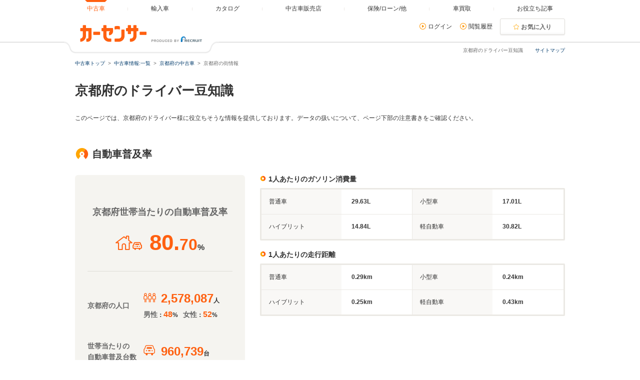

--- FILE ---
content_type: text/html
request_url: https://www.carsensor.net/usedcar/kyoto/machi.html
body_size: 18333
content:
<!DOCTYPE html>
<html lang="ja">
	<head>
		<meta charset="UTF-8">
<meta name="viewport" content="width=device-width, initial-scale=1">
<meta name="format-detection" content="telephone=no">
<meta name="author" content="Copyright &copy; RECRUIT Co., Ltd. All rights reserved.">
<meta name="classification" content="中古車">
<meta content="6e93c13e9dc56bcd6b80911cab4702d56d3bfceca935a7d57e9d7d9e36bc2b8b" name="csrf-token">

<meta http-equiv="Pragma" content="no-cache">
<meta http-equiv="cache-control" content="no-cache">
<meta http-equiv="expires" content="0">

<link rel="icon" href="/static/cmn/img/icon/favicon.ico">
<link rel="apple-touch-icon" href="/static/cmn/img/icon/apple-touch-icon.png">

<meta property="og:type" content="website">
<meta property="og:site_name" content="carsensor">
<meta property="og:image" content="https://www.carsensor.net/static/cmn/img/ogp/ogp_1200x630v1.png">
<meta property="og:locale" content="ja_JP">
<meta property="fb:app_id" content="283421568353243">
<meta name="twitter:card" content="summary">
<meta name="twitter:site" content="@carsensor">
		<meta name="keywords" content="京都府,中古車,中古車情報,中古自動車,車選び,カーセンサー">
		<meta name="description" content="京都府の街情報｜中古車なら【カーセンサー】京都府の中古車・自動車・道路等に関する情報が満載。京都府の街情報・中古車情報なら「カーセンサー」！リクルートが運営する中古車情報のサイトです。あなたの車選びをサポートします。">
		<title>京都府の街情報｜中古車なら【カーセンサー】</title>

		<link rel="stylesheet" href="/static/pc/css/common.css?1">
		<link rel="stylesheet" href="/static/pc/css/usedcar/machi_area.css">
	</head>
	<body>
		<div id="PAGETOP" class="page">
	<div id="smph_tag" class="changeView" style="display:none"><a href="javascript:void(0);" onclick="return reloadsmphsite();"><img src="/static/pc/img/common/icon_sp.svg" width="24" height="24" alt="">スマホ用ページを見る</a></div>
<script type="text/javascript">
var stid="CS250000";
var defurl = "https://www.carsensor.net";



function reloadsmphsite()
{
	var url = location.href;
	url = url.replace(/#.*/, '');
	if(trace_p == 'CS210610' && url.indexOf("AL=1") == -1){
		url += (url.indexOf('?') == -1)? '?' : '&';
		url += 'AL=1';
	}
	if(trace_p == 'ECF150'||trace_p == 'ECF160'){
		url = url.replace(/p=\d+\/+/g, '');
		url = url.replace(/p=\d+/g, '');
		url = url.replace(/(\&|\?|\/)c=\d+\/+/g, '');
		url = url.replace(/(\&|\?|\/)c=\d+/g, '');
	}




	document.cookie="CSSMPHFLG=;path=/";
	document.cookie="TBL_LP=;path=/;expires=Fri, 31-Dec-1999 23:59:59 GMT";
	location.href = url;
}
function getCookie(cookieName){
	var arrCookie = document.cookie.split("; ");
	for(var i = 0;i < arrCookie.length;i ++){
		var temp = arrCookie[i].split("=");
		if(temp[0] == cookieName) return unescape(temp[1]);
	}
	return false;
}

</script>

<header class="header">

	<div class="header__contents">
		<div class="header__contents__logo">
			<a href="https://www.carsensor.net">
				<img src="/static/pc/img/common/logo_header.png?1" width="310" height="60" alt="カーセンサー">
			</a>
		</div>
		<nav class="headerMenu">
		<ul class="headerMenu__list">
			<li class="headerMenu__item is-active"><a id="tab_top" href="https://www.carsensor.net"><span>中古車</span></a></li>
			<li class="headerMenu__item"><a id="tab_import" href="http://www.carsensor-edge.net" target="_blank" rel="nofollow"><span>輸入車</span></a></li>
			<li class="headerMenu__item "><a id="tab_catalog" href="/catalog/"><span>カタログ</span></a></li>
			<li class="headerMenu__item "><a id="tab_kuchikomi" href="/shop/"><span>中古車販売店</span></a></li>
			<li class="headerMenu__item "><a id="tab_loan" href="/carlife/"><span>保険/ローン/他</span></a></li>
			<li class="headerMenu__item "><a id="tab_purchase" href="https://kaitori.carsensor.net/"><span>車買取</span></a></li>
			<li class="headerMenu__item "><a id="tab_useful" href="/contents/"><span>お役立ち記事</span></a></li>
		</ul>
		</nav>
		<div class="header__subContents">
			<form name="login" action="https://www.carsensor.net/member/login.html" method="post"><input type="hidden" name="RED" value="aHR0cHM6Ly93d3cuY2Fyc2Vuc29yLm5ldC91c2VkY2FyL2t5b3RvL21hY2hpLmh0bWw="></form>
			<form name="logout" action="https://www.carsensor.net/member/logout.html" method="post"><input type="hidden" name="STID" value="CS250000"><input type="hidden" name="RED" value="aHR0cHM6Ly93d3cuY2Fyc2Vuc29yLm5ldC91c2VkY2FyL2t5b3RvL21hY2hpLmh0bWw="></form>
				<div class="header__subContents__item"><a onclick="document.login.submit(); return false;" href="javascript:void(0);" class="iconLink arrowRight">ログイン</a></div>
				<div class="header__subContents__item"><a href="/usedcar/mylist.php?STID=CS216200" class="iconLink arrowRight">閲覧履歴</a></div>
			<button class="btnFunc--favorite" onClick="location.href='/usedcar/mylist.php?STID=CS216001&amp;STBID=1'">お気に入り<span id="favnum3"></span></button>
		</div>
		<div class="sitemap"><p><a href="/guide/map/index.html">サイトマップ</a></p></div>
	</div>
</header>			<h1 class="tagline">京都府のドライバー豆知識</h1>

			<div class="container">
<div class="breadcrumb">
	<ul class="breadcrumb__ul">
			<li>
			<a href="https://www.carsensor.net/" ><span>中古車トップ</span></a>
		</li>
				<li>
			<a href="/usedcar/index.html" ><span>中古車情報:一覧</span></a>
		</li>
				<li>
			<a href="/usedcar/kyoto/index.html" ><span>京都府の中古車</span></a>
		</li>
				<li>京都府の街情報</li>
		</ul>
</div>
			</div><!-- /.container -->

			<div class="container">
				<section>
					<div class="machiHeading">
						<h2 class="title1">京都府のドライバー豆知識</h2>
					</div><!-- /.machiHeading -->
					<p class="machiDescription">
					このページでは、京都府のドライバー様に役立ちそうな情報を提供しております。データの扱いについて、ページ下部の注意書きをご確認ください。
					</p><!-- /.machiDescription -->

					<section>
						<h3 class="title3">自動車普及率</h3>
						<div class="penetration">
							<div class="fukyuBox">
								<div class="fukyuBox__contents">
									<p class="fukyuBox__title">京都府世帯当たりの自動車普及率</p>
									<p class="fukyuBox__main">
										<img src="/static/pc/img/usedcar/machi/icon_carHouse.png" width="53" height="29" alt=""><span class="fukyuBox__num"><em>80.</em>70</span>%</p>
								</div>
								<div class="fukyuBox__contents">
									<div class="fukyuBox__sub">
										<p class="fukyuBox__subtitle">京都府の人口</p>
										<div>
											<div class="fukyuBox__media">
												<img src="/static/pc/img/usedcar/machi/icon_hito.png" width="25" height="19" alt="">
												<span class="fukyuBox__num">2,578,087</span>人
											</div>
											<div class="fukyuBox__raito">
												<p><span>男性</span>：<em>48</em>%</p>
												<p><span>女性</span>：<em>52</em>%</p>
											</div>
										</div>
									</div>

									<div class="fukyuBox__sub">
										<p class="fukyuBox__subtitle">世帯当たりの<br>自動車普及台数</p>
										<div>
											<div class="fukyuBox__media">
												<img class="carImage" src="/static/pc/img/usedcar/machi/icon_car.png" width="23" height="21" alt="">
												<span class="fukyuBox__num">960,739</span>台
											</div>
										</div>
									</div>
								</div><!-- /.fukyubox -->
							</div><!-- /.penetration -->

							<div class="penetration__table">
								<h4 class="title5">1人あたりのガソリン消費量</h4>
								<div class="defaultTable">
									<table class="defaultTable__table">
										<tbody>
										<tr>
											<th class="defaultTable__head">普通車</th>
											<td class="defaultTable__description">29.63L</td>
											<th class="defaultTable__head">小型車</th>
											<td class="defaultTable__description">17.01L</td>
										</tr>
										<tr>
											<th class="defaultTable__head">ハイブリット</th>
											<td class="defaultTable__description">14.84L</td>
											<th class="defaultTable__head">軽自動車</th>
											<td class="defaultTable__description">30.82L</td>
										</tr>
										</tbody>
									</table>
								</div>

								<h4 class="title5">1人あたりの走行距離</h4>
								<div class="defaultTable">
									<table class="defaultTable__table">
										<tbody>
										<tr>
											<th class="defaultTable__head">普通車</th>
											<td class="defaultTable__description">0.29km</td>
											<th class="defaultTable__head">小型車</th>
											<td class="defaultTable__description">0.24km</td>
										</tr>
										<tr>
											<th class="defaultTable__head">ハイブリット</th>
											<td class="defaultTable__description">0.25km</td>
											<th class="defaultTable__head">軽自動車</th>
											<td class="defaultTable__description">0.43km</td>
										</tr>
										</tbody>
									</table>
								</div>
							</div>
						</div><!-- /.penetration -->
					</section>
				</section>
			</div><!-- /.container -->

			<div class="containerBelt">
				<div>
					<img src="/static/pc/img/usedcar/machi/search_text.png" alt="カーセンサーは掲載台数最上級　この地域で中古車を探しませんか？">
				</div>
				<button class="btnSearch js-searchUsedcarBtn" data-src="/usedcar/kyoto/index.html">京都府の中古車を検索する</button>
			</div><!-- /.containerBelt -->

			<div class="container">
				<section>
					<h3 class="title3">さらに京都府の市区で詳しく見る</h3>
					<ul class="cityList">
						<li class="cityList__item"><a href="/usedcar/kyoto/5201/machi.html">京都市上京区</a></li>
						<li class="cityList__item"><a href="/usedcar/kyoto/5202/machi.html">京都市左京区</a></li>
						<li class="cityList__item"><a href="/usedcar/kyoto/5203/machi.html">京都市中京区</a></li>
						<li class="cityList__item"><a href="/usedcar/kyoto/5204/machi.html">京都市東山区</a></li>
						<li class="cityList__item"><a href="/usedcar/kyoto/5205/machi.html">京都市下京区</a></li>
						<li class="cityList__item"><a href="/usedcar/kyoto/5206/machi.html">京都市右京区</a></li>
						<li class="cityList__item"><a href="/usedcar/kyoto/5207/machi.html">京都市伏見区</a></li>
						<li class="cityList__item"><a href="/usedcar/kyoto/5208/machi.html">京都市北区</a></li>
						<li class="cityList__item"><a href="/usedcar/kyoto/5209/machi.html">京都市南区</a></li>
						<li class="cityList__item"><a href="/usedcar/kyoto/5211/machi.html">京都市山科区</a></li>
						<li class="cityList__item"><a href="/usedcar/kyoto/5212/machi.html">京都市西京区</a></li>
						<li class="cityList__item"><a href="/usedcar/kyoto/5231/machi.html">福知山市</a></li>
						<li class="cityList__item"><a href="/usedcar/kyoto/5232/machi.html">舞鶴市</a></li>
						<li class="cityList__item"><a href="/usedcar/kyoto/5233/machi.html">綾部市</a></li>
						<li class="cityList__item"><a href="/usedcar/kyoto/5234/machi.html">宇治市</a></li>
						<li class="cityList__item"><a href="/usedcar/kyoto/5235/machi.html">宮津市</a></li>
						<li class="cityList__item"><a href="/usedcar/kyoto/5236/machi.html">亀岡市</a></li>
						<li class="cityList__item"><a href="/usedcar/kyoto/5237/machi.html">城陽市</a></li>
						<li class="cityList__item"><a href="/usedcar/kyoto/5238/machi.html">向日市</a></li>
						<li class="cityList__item"><a href="/usedcar/kyoto/5239/machi.html">長岡京市</a></li>
						<li class="cityList__item"><a href="/usedcar/kyoto/5241/machi.html">八幡市</a></li>
						<li class="cityList__item"><a href="/usedcar/kyoto/5242/machi.html">京田辺市</a></li>
						<li class="cityList__item"><a href="/usedcar/kyoto/5243/machi.html">京丹後市</a></li>
						<li class="cityList__item"><a href="/usedcar/kyoto/5244/machi.html">南丹市</a></li>
						<li class="cityList__item"><a href="/usedcar/kyoto/5245/machi.html">木津川市</a></li>
						<li class="cityList__item"><a href="/usedcar/kyoto/5261/machi.html">乙訓郡</a></li>
						<li class="cityList__item"><a href="/usedcar/kyoto/5262/machi.html">久世郡</a></li>
						<li class="cityList__item"><a href="/usedcar/kyoto/5263/machi.html">綴喜郡</a></li>
						<li class="cityList__item"><a href="/usedcar/kyoto/5264/machi.html">相楽郡</a></li>
						<li class="cityList__item"><a href="/usedcar/kyoto/5267/machi.html">船井郡</a></li>
						<li class="cityList__item"><a href="/usedcar/kyoto/5272/machi.html">与謝郡</a></li>
					</ul><!-- /.cityList -->
				</section>

				<section>
					<h3 class="title3">中古車取扱店舗から探す</h3>
					<div class="searchFromShop">
										<div class="shopCaset">
							<div class="shopCaset__img">
										<img src="//ccsrpcma.carsensor.net/shopinfo/images/324/251/001/main.jpg" alt="ＶＩＶＡ　ＭＯＴＯＲＳ　（ビバモータース） "  title="ＶＩＶＡ　ＭＯＴＯＲＳ　（ビバモータース） " onerror="this.src='/cmn/images/shoplist/noPhoto.png';">
									</div>
							<div class="shopCaset__info">
								<p class="shopCasetInfo__title"><a href="/shop/kyoto/324251001/">ＶＩＶＡ　ＭＯＴＯＲＳ　（ビバモータース） </a></p>
								<dl class="shopCasetInfo__list">
									<dt class="shopCasetInfo__list__dt">住所</dt>
									<dd class="shopCasetInfo__list__dd">京都府京都市西京区大枝中山町７－１３４ナビスビル１Ｆ</dd>
											<dt class="shopCasetInfo__list__dt">営業時間</dt>
									<dd class="shopCasetInfo__list__dd">10:00～19:00&nbsp;</dd>
													<dt class="shopCasetInfo__list__dt">定休日</dt>
									<dd class="shopCasetInfo__list__dd">年中無休（年末年始を除く）　営業時間外でも対応可能です。</dd>
											<dt class="shopCasetInfo__list__dt dt--ppc">連絡先</dt>
									<dd class="shopCasetInfo__list__dd">
												<div class="ppc--large">
											<div class="ppc__phoneNum">
												<div class="ppc__phoneNum__label">
													<span class="labelIcon--ppc">無料</span>
												</div>
												<div>
													<p class="ppc__phoneNum__item">0078-6003-123456</p>
												</div>
											</div>
											<div class="ppc__phoneNum__subText">
												<p class="subText">※一部ダイヤル回線、IP・光回線は利用不可</p>
											</div>
										</div>
											</dd>
								</dl>
							</div>
						</div><!-- /.shopCaset -->
		
									<div class="shopCaset">
							<div class="shopCaset__img">
										<img src="//ccsrpcma.carsensor.net/shopinfo/images/081/189/034/main.jpg" alt="リバティ 久御山店"  title="リバティ 久御山店" onerror="this.src='/cmn/images/shoplist/noPhoto.png';">
									</div>
							<div class="shopCaset__info">
								<p class="shopCasetInfo__title"><a href="/shop/kyoto/081189034/">リバティ 久御山店</a></p>
								<dl class="shopCasetInfo__list">
									<dt class="shopCasetInfo__list__dt">住所</dt>
									<dd class="shopCasetInfo__list__dd">京都府久世郡久御山町森大内３３３</dd>
											<dt class="shopCasetInfo__list__dt">営業時間</dt>
									<dd class="shopCasetInfo__list__dd">10:00～18:00&nbsp;</dd>
													<dt class="shopCasetInfo__list__dt">定休日</dt>
									<dd class="shopCasetInfo__list__dd">水曜日　※２月１１日（水）は特別営業日</dd>
											<dt class="shopCasetInfo__list__dt dt--ppc">連絡先</dt>
									<dd class="shopCasetInfo__list__dd">
												<div class="ppc--large">
											<div class="ppc__phoneNum">
												<div class="ppc__phoneNum__label">
													<span class="labelIcon--ppc">無料</span>
												</div>
												<div>
													<p class="ppc__phoneNum__item">0078-6003-474441</p>
												</div>
											</div>
											<div class="ppc__phoneNum__subText">
												<p class="subText">※一部ダイヤル回線、IP・光回線は利用不可</p>
											</div>
										</div>
											</dd>
								</dl>
							</div>
						</div><!-- /.shopCaset -->
		
									<div class="moreShopCaset is-hidden js-target">
								<div class="shopCaset">
							<div class="shopCaset__img">
										<img src="//ccsrpcma.carsensor.net/shopinfo/images/081/189/040/main.jpg" alt="リバティ Ｒ１７１店"  title="リバティ Ｒ１７１店" onerror="this.src='/cmn/images/shoplist/noPhoto.png';">
									</div>
							<div class="shopCaset__info">
								<p class="shopCasetInfo__title"><a href="/shop/kyoto/081189040/">リバティ Ｒ１７１店</a></p>
								<dl class="shopCasetInfo__list">
									<dt class="shopCasetInfo__list__dt">住所</dt>
									<dd class="shopCasetInfo__list__dd">京都府京都市南区久世東土川町１８５－１</dd>
											<dt class="shopCasetInfo__list__dt">営業時間</dt>
									<dd class="shopCasetInfo__list__dd">10:00～18:00&nbsp;</dd>
													<dt class="shopCasetInfo__list__dt">定休日</dt>
									<dd class="shopCasetInfo__list__dd">水曜日　※２月１１日（水）は特別営業日</dd>
											<dt class="shopCasetInfo__list__dt dt--ppc">連絡先</dt>
									<dd class="shopCasetInfo__list__dd">
												<div class="ppc--large">
											<div class="ppc__phoneNum">
												<div class="ppc__phoneNum__label">
													<span class="labelIcon--ppc">無料</span>
												</div>
												<div>
													<p class="ppc__phoneNum__item">0078-6003-235838</p>
												</div>
											</div>
											<div class="ppc__phoneNum__subText">
												<p class="subText">※一部ダイヤル回線、IP・光回線は利用不可</p>
											</div>
										</div>
											</dd>
								</dl>
							</div>
						</div><!-- /.shopCaset -->
		
									<div class="shopCaset">
							<div class="shopCaset__img">
										<img src="//ccsrpcma.carsensor.net/shopinfo/images/315/765/289/main.jpg" alt="ＷＥＣＡＲＳ（ウィーカーズ） 京都伏見店"  title="ＷＥＣＡＲＳ（ウィーカーズ） 京都伏見店" onerror="this.src='/cmn/images/shoplist/noPhoto.png';">
									</div>
							<div class="shopCaset__info">
								<p class="shopCasetInfo__title"><a href="/shop/kyoto/315765289/">ＷＥＣＡＲＳ（ウィーカーズ） 京都伏見店</a></p>
								<dl class="shopCasetInfo__list">
									<dt class="shopCasetInfo__list__dt">住所</dt>
									<dd class="shopCasetInfo__list__dd">京都府京都市伏見区横大路芝生１－１５６</dd>
											<dt class="shopCasetInfo__list__dt">営業時間</dt>
									<dd class="shopCasetInfo__list__dd">10:00～19:00&nbsp;</dd>
													<dt class="shopCasetInfo__list__dt dt--ppc">連絡先</dt>
									<dd class="shopCasetInfo__list__dd">
												<div class="ppc--large">
											<div class="ppc__phoneNum">
												<div class="ppc__phoneNum__label">
													<span class="labelIcon--ppc">無料</span>
												</div>
												<div>
													<p class="ppc__phoneNum__item">0078-6003-974239</p>
												</div>
											</div>
											<div class="ppc__phoneNum__subText">
												<p class="subText">※一部ダイヤル回線、IP・光回線は利用不可</p>
											</div>
										</div>
											</dd>
								</dl>
							</div>
						</div><!-- /.shopCaset -->
		
									<div class="shopCaset">
							<div class="shopCaset__img">
										<img src="//ccsrpcma.carsensor.net/shopinfo/images/081/189/041/main.jpg" alt="リバティ 精華店"  title="リバティ 精華店" onerror="this.src='/cmn/images/shoplist/noPhoto.png';">
									</div>
							<div class="shopCaset__info">
								<p class="shopCasetInfo__title"><a href="/shop/kyoto/081189041/">リバティ 精華店</a></p>
								<dl class="shopCasetInfo__list">
									<dt class="shopCasetInfo__list__dt">住所</dt>
									<dd class="shopCasetInfo__list__dd">京都府相楽郡精華町光台１－５－２</dd>
											<dt class="shopCasetInfo__list__dt">営業時間</dt>
									<dd class="shopCasetInfo__list__dd">10:00～18:00&nbsp;</dd>
													<dt class="shopCasetInfo__list__dt">定休日</dt>
									<dd class="shopCasetInfo__list__dd">水曜日　※２月１１日（水）は特別営業日</dd>
											<dt class="shopCasetInfo__list__dt dt--ppc">連絡先</dt>
									<dd class="shopCasetInfo__list__dd">
												<div class="ppc--large">
											<div class="ppc__phoneNum">
												<div class="ppc__phoneNum__label">
													<span class="labelIcon--ppc">無料</span>
												</div>
												<div>
													<p class="ppc__phoneNum__item">0078-6003-837478</p>
												</div>
											</div>
											<div class="ppc__phoneNum__subText">
												<p class="subText">※一部ダイヤル回線、IP・光回線は利用不可</p>
											</div>
										</div>
											</dd>
								</dl>
							</div>
						</div><!-- /.shopCaset -->
								</div><!-- /.moreShopCaset -->
		
							<div class="shopCaset__link">
							<p><a class="iconLink arrowRight" href="/shop/kyoto/index.html">京都府の加盟店を見る</a></p>
								<a href="javascript:void(0);" class="btnTrigger" data-toggleui='{"box":".js-target","duration":300}'>
								<span class="btnOpen">▼ もっと見る</span>
								<span class="btnClose">▲ 閉じる</span>
							</a>
							</div><!-- /.shopCaset__link -->

					</div><!-- /.searchFromShop -->
				</section>
				<section>
					<h3 class="title3">ボディタイプから京都府の中古車を検索</h3>
					<div class="searchPatternWrap">
						<ul class="searchPatternWrap__item">
							<li><a href="/usedcar/spK/kyoto/index.html"  class="shashuBodyType type_kcar">軽自動車</a></li>
							<li><a href="/usedcar/spP/kyoto/index.html"  class="shashuBodyType type_comp">コンパクトカー</a></li>
							<li><a href="/usedcar/btM/kyoto/index.html"  class="shashuBodyType type_minivan">ミニバン</a></li>
							<li><a href="/usedcar/btW/kyoto/index.html"  class="shashuBodyType type_stwagon">ステーションワゴン</a></li>
							<li><a href="/usedcar/btX/kyoto/index.html"  class="shashuBodyType type_suv">SUV・クロカン</a></li>
							<li><a href="/usedcar/btS/kyoto/index.html"  class="shashuBodyType type_sedan">セダン</a></li>
							<li><a href="/usedcar/spC/kyoto/index.html"  class="shashuBodyType type_camp">キャンピングカー</a></li>
							<li><a href="/usedcar/btC/kyoto/index.html"  class="shashuBodyType type_coupe">クーペ</a></li>
						</ul>
						<ul class="searchPatternWrap__item">
							<li><a href="/usedcar/spH/kyoto/index.html"  class="shashuBodyType type_hybrid">ハイブリッド</a></li>
							<li><a href="/usedcar/btD/kyoto/index.html"  class="shashuBodyType type_hback">ハッチバック</a></li>
							<li><a href="/usedcar/btO/kyoto/index.html"  class="shashuBodyType type_open">オープンカー</a></li>
							<li><a href="/usedcar/btP/kyoto/index.html"  class="shashuBodyType type_pickup">ピックアップトラック</a></li>
							<li><a href="/usedcar/spF/kyoto/index.html"  class="shashuBodyType type_fukushi">福祉車両</a></li>
							<li><a href="/usedcar/spS/kyoto/index.html"  class="shashuBodyType type_van">商用車・バン</a></li>
							<li><a href="/usedcar/btT/kyoto/index.html"  class="shashuBodyType type_track">トラック</a></li>
							<li><a href="/usedcar/btN/kyoto/index.html"  class="shashuBodyType type_other">その他</a></li>
						</ul>
					</div>
				</section>
				<section>
					<h3 class="title3">中古車のよくある条件から探す</h3>
					<section class="commonCondition">
							<p class="commonCondition__title">排気量から探す</p>
						<ul class="commonCondition__list">
																<li><a href="/usedcar/search.php?AR=52&HMAX=550">下限なし～550cc以下</a></li>
																							<li><a href="/usedcar/search.php?AR=52&HMIN=550&HMAX=660">550cc～660cc以下</a></li>
																							<li><a href="/usedcar/search.php?AR=52&HMIN=660&HMAX=800">660cc～800cc以下</a></li>
																							<li><a href="/usedcar/search.php?AR=52&HMIN=800&HMAX=1000">800cc～1,000cc以下</a></li>
																							<li><a href="/usedcar/search.php?AR=52&HMIN=1000&HMAX=1100">1,000cc～1,100cc以下</a></li>
																							<li><a href="/usedcar/search.php?AR=52&HMIN=1100&HMAX=1200">1,100cc～1,200cc以下</a></li>
																							<li><a href="/usedcar/search.php?AR=52&HMIN=1200&HMAX=1300">1,200cc～1,300cc以下</a></li>
																							<li><a href="/usedcar/search.php?AR=52&HMIN=1300&HMAX=1400">1,300cc～1,400cc以下</a></li>
																							<li><a href="/usedcar/search.php?AR=52&HMIN=1400&HMAX=1500">1,400cc～1,500cc以下</a></li>
																							<li><a href="/usedcar/search.php?AR=52&HMIN=1500&HMAX=1600">1,500cc～1,600cc以下</a></li>
																							<li><a href="/usedcar/search.php?AR=52&HMIN=1600&HMAX=1700">1,600cc～1,700cc以下</a></li>
																							<li><a href="/usedcar/search.php?AR=52&HMIN=1700&HMAX=1800">1,700cc～1,800cc以下</a></li>
																							<li><a href="/usedcar/search.php?AR=52&HMIN=1800&HMAX=1900">1,800cc～1,900cc以下</a></li>
																							<li><a href="/usedcar/search.php?AR=52&HMIN=1900&HMAX=2000">1,900cc～2,000cc以下</a></li>
																							<li><a href="/usedcar/search.php?AR=52&HMIN=2000&HMAX=2100">2,000cc～2,100cc以下</a></li>
																							<li><a href="/usedcar/search.php?AR=52&HMIN=2100&HMAX=2200">2,100cc～2,200cc以下</a></li>
																							<li><a href="/usedcar/search.php?AR=52&HMIN=2200&HMAX=2300">2,200cc～2,300cc以下</a></li>
																							<li><a href="/usedcar/search.php?AR=52&HMIN=2300&HMAX=2400">2,300cc～2,400cc以下</a></li>
																							<li><a href="/usedcar/search.php?AR=52&HMIN=2400&HMAX=2500">2,400cc～2,500cc以下</a></li>
																							<li><a href="/usedcar/search.php?AR=52&HMIN=2500&HMAX=2600">2,500cc～2,600cc以下</a></li>
																							<li><a href="/usedcar/search.php?AR=52&HMIN=2600&HMAX=2700">2,600cc～2,700cc以下</a></li>
																							<li><a href="/usedcar/search.php?AR=52&HMIN=2700&HMAX=2800">2,700cc～2,800cc以下</a></li>
																							<li><a href="/usedcar/search.php?AR=52&HMIN=2800&HMAX=2900">2,800cc～2,900cc以下</a></li>
																							<li><a href="/usedcar/search.php?AR=52&HMIN=2900&HMAX=3000">2,900cc～3,000cc以下</a></li>
																							<li><a href="/usedcar/search.php?AR=52&HMIN=3000&HMAX=3500">3,000cc～3,500cc以下</a></li>
																							<li><a href="/usedcar/search.php?AR=52&HMIN=3500&HMAX=4000">3,500cc～4,000cc以下</a></li>
																							<li><a href="/usedcar/search.php?AR=52&HMIN=4000&HMAX=4500">4,000cc～4,500cc以下</a></li>
																							<li><a href="/usedcar/search.php?AR=52&HMIN=4500&HMAX=5000">4,500cc～5,000cc以下</a></li>
																							<li><a href="/usedcar/search.php?AR=52&HMIN=5000&HMAX=5500">5,000cc～5,500cc以下</a></li>
																							<li><a href="/usedcar/search.php?AR=52&HMIN=5500&HMAX=6000">5,500cc～6,000cc以下</a></li>
																							<li><a href="/usedcar/search.php?AR=52&HMIN=6000">6,000cc～上限なし</a></li>
															</ul><!-- /.sideLinkList -->
	
							<p class="commonCondition__title">価格から探す</p>
						<ul class="commonCondition__list">
																	<li><a href="/usedcar/search.php?AR=52&PMAX=200000">下限なし～20万円以下</a></li>
																								<li><a href="/usedcar/search.php?AR=52&PMIN=200000&PMAX=400000">20万円～40万円以下</a></li>
																								<li><a href="/usedcar/search.php?AR=52&PMIN=400000&PMAX=600000">40万円～60万円以下</a></li>
																								<li><a href="/usedcar/search.php?AR=52&PMIN=600000&PMAX=800000">60万円～80万円以下</a></li>
																								<li><a href="/usedcar/search.php?AR=52&PMIN=800000&PMAX=1000000">80万円～100万円以下</a></li>
																								<li><a href="/usedcar/search.php?AR=52&PMIN=1000000&PMAX=1200000">100万円～120万円以下</a></li>
																								<li><a href="/usedcar/search.php?AR=52&PMIN=1200000&PMAX=1400000">120万円～140万円以下</a></li>
																								<li><a href="/usedcar/search.php?AR=52&PMIN=1400000&PMAX=1600000">140万円～160万円以下</a></li>
																								<li><a href="/usedcar/search.php?AR=52&PMIN=1600000&PMAX=1800000">160万円～180万円以下</a></li>
																								<li><a href="/usedcar/search.php?AR=52&PMIN=1800000&PMAX=2000000">180万円～200万円以下</a></li>
																								<li><a href="/usedcar/search.php?AR=52&PMIN=2000000&PMAX=2500000">200万円～250万円以下</a></li>
																								<li><a href="/usedcar/search.php?AR=52&PMIN=2500000&PMAX=3000000">250万円～300万円以下</a></li>
																								<li><a href="/usedcar/search.php?AR=52&PMIN=3000000&PMAX=3500000">300万円～350万円以下</a></li>
																								<li><a href="/usedcar/search.php?AR=52&PMIN=3500000&PMAX=4000000">350万円～400万円以下</a></li>
																								<li><a href="/usedcar/search.php?AR=52&PMIN=4000000&PMAX=4500000">400万円～450万円以下</a></li>
																								<li><a href="/usedcar/search.php?AR=52&PMIN=4500000&PMAX=5000000">450万円～500万円以下</a></li>
																								<li><a href="/usedcar/search.php?AR=52&PMIN=5000000&PMAX=6000000">500万円～600万円以下</a></li>
																								<li><a href="/usedcar/search.php?AR=52&PMIN=6000000&PMAX=7000000">600万円～700万円以下</a></li>
																								<li><a href="/usedcar/search.php?AR=52&PMIN=7000000&PMAX=8000000">700万円～800万円以下</a></li>
																								<li><a href="/usedcar/search.php?AR=52&PMIN=8000000&PMAX=9000000">800万円～900万円以下</a></li>
																								<li><a href="/usedcar/search.php?AR=52&PMIN=9000000">900万円～上限なし</a></li>
															</ul><!-- /.sideLinkList -->
	
							<p class="commonCondition__title">走行距離から探す</p>
						<ul class="commonCondition__list">
																	<li><a href="/usedcar/search.php?AR=52&SMAX=5000">下限なし～5,000km以下</a></li>
																								<li><a href="/usedcar/search.php?AR=52&SMIN=5000&SMAX=10000">5,000km～10,000km以下</a></li>
																								<li><a href="/usedcar/search.php?AR=52&SMIN=10000&SMAX=20000">10,000km～20,000km以下</a></li>
																								<li><a href="/usedcar/search.php?AR=52&SMIN=20000&SMAX=30000">20,000km～30,000km以下</a></li>
																								<li><a href="/usedcar/search.php?AR=52&SMIN=30000&SMAX=40000">30,000km～40,000km以下</a></li>
																								<li><a href="/usedcar/search.php?AR=52&SMIN=40000&SMAX=50000">40,000km～50,000km以下</a></li>
																								<li><a href="/usedcar/search.php?AR=52&SMIN=50000&SMAX=60000">50,000km～60,000km以下</a></li>
																								<li><a href="/usedcar/search.php?AR=52&SMIN=60000&SMAX=70000">60,000km～70,000km以下</a></li>
																								<li><a href="/usedcar/search.php?AR=52&SMIN=70000&SMAX=80000">70,000km～80,000km以下</a></li>
																								<li><a href="/usedcar/search.php?AR=52&SMIN=80000&SMAX=90000">80,000km～90,000km以下</a></li>
																								<li><a href="/usedcar/search.php?AR=52&SMIN=90000&SMAX=100000">90,000km～100,000km以下</a></li>
																								<li><a href="/usedcar/search.php?AR=52&SMIN=100000&SMAX=110000">100,000km～110,000km以下</a></li>
																								<li><a href="/usedcar/search.php?AR=52&SMIN=110000&SMAX=120000">110,000km～120,000km以下</a></li>
																								<li><a href="/usedcar/search.php?AR=52&SMIN=120000&SMAX=130000">120,000km～130,000km以下</a></li>
																								<li><a href="/usedcar/search.php?AR=52&SMIN=130000&SMAX=140000">130,000km～140,000km以下</a></li>
																								<li><a href="/usedcar/search.php?AR=52&SMIN=140000&SMAX=150000">140,000km～150,000km以下</a></li>
																								<li><a href="/usedcar/search.php?AR=52&SMIN=150000">150,000km～上限なし</a></li>
															</ul><!-- /.sideLinkList -->
						</section>
					<section>
						<div class="roadInfoWrap">

							<h3 class="title3">京都府の道路情報</h3>
							<div class="roadInfo">

								<div class="roadInfoBox">
									<p class="roadInfoBox__title">京都府の道路総実延長</p>
									<p class="roadInfoBox__ranking">全国<em>35</em>位</p>
									<p class="roadInfoBox__km">
										<img src="/static/pc/img/usedcar/machi/icon_carSide.png" width="35" alt="">
										<em>15,443</em>km
									</p>
								</div><!-- /.roadInfoBox -->

								<div class="roadInfo__table">
									<h4 class="title5">道路実延長</h4>
									<div class="defaultTable">
										<table class="defaultTable__table">
											<tbody>
											<tr>
												<th class="defaultTable__head">主要道路</th>
												<td class="defaultTable__description">3,120.90km</td>
												<th class="defaultTable__head">一般国道</th>
												<td class="defaultTable__description">925.40km</td>
											</tr>
											<tr>
												<th class="defaultTable__head">主要地方道</th>
												<td class="defaultTable__description">1,123.90km</td>
												<th class="defaultTable__head">市町村道</th>
												<td class="defaultTable__description">12,321.80km</td>
											</tr>
											</tbody>
										</table>
									</div>

									<h4 class="title5">舗装道路実延長</h4>
									<div class="defaultTable">
										<table class="defaultTable__table">
											<tbody>
											<tr>
												<th class="defaultTable__head">主要道路</th>
												<td class="defaultTable__description">3,066.70km</td>
												<th class="defaultTable__head">一般国道</th>
												<td class="defaultTable__description">925.40km</td>
											</tr>
											<tr>
												<th class="defaultTable__head">主要地方道</th>
												<td class="defaultTable__description">1,111.80km</td>
												<th class="defaultTable__head">市町村道</th>
												<td class="defaultTable__description">9,802.20km</td>
											</tr>
											</tbody>
										</table>
									</div>

								</div>
							</div><!-- /.roadInfo -->

							<h4 class="title5">道路情報</h4>
							<div class="defaultTable">
								<table class="defaultTable__table defaultTable__table--roadInfo">
									<tbody>
										<tr>

											<td class="defaultTable__description">一般国道１号（第二京阪道路）</td>
	
												<td class="defaultTable__description">一般国道１号（京都南道路）</td>
	
												<td class="defaultTable__description">一般国道１６２号</td>
	
												<td class="defaultTable__description">一般国道１７６号</td>
	
												<td class="defaultTable__description">一般国道３１２号</td>
	
												<td class="defaultTable__description">一般国道４２６号</td>
	
												<td class="defaultTable__description">一般国道４７８号（京滋バイパス）</td>
	
												<td class="defaultTable__description">枚方亀岡線</td>
											</tr><tr>
	
												<td class="defaultTable__description">宮津野田川線</td>
	
												<td class="defaultTable__description">天理加茂木津線</td>
	
												<td class="defaultTable__description">但東夜久野線</td>
	
												<td class="defaultTable__description">宇治木屋線</td>
	
												<td class="defaultTable__description">生駒井手線</td>
	
												<td class="defaultTable__description">野田川大宮線</td>
	
												<td class="defaultTable__description">神山岩倉停車場線</td>
	
												<td class="defaultTable__description">七条大宮四ツ塚線</td>
											</tr><tr>
	
												<td class="defaultTable__description">伏見港京都停車場線</td>
	
												<td class="defaultTable__description">小野山科停車場線</td>
	
												<td class="defaultTable__description">水垂上桂線</td>
	
												<td class="defaultTable__description">日野薬師線</td>
	
												<td class="defaultTable__description">上久世石見上里線</td>
	
												<td class="defaultTable__description">長法寺向日線</td>
	
												<td class="defaultTable__description">下植野長岡京線</td>
	
												<td class="defaultTable__description">平等院線</td>
											</tr><tr>
	
												<td class="defaultTable__description">山城総合運動公園城陽線</td>
	
												<td class="defaultTable__description">八幡城陽線</td>
	
												<td class="defaultTable__description">宮ノ辻神吉線</td>
	
												<td class="defaultTable__description">佐々江京北線</td>
	
												<td class="defaultTable__description">桧山須知線</td>
	
												<td class="defaultTable__description">和知停車場線</td>
	
												<td class="defaultTable__description">広野綾部線</td>
	
												<td class="defaultTable__description">長谷八木線</td>
											</tr><tr>
	
												<td class="defaultTable__description">小貝豊里線</td>
	
												<td class="defaultTable__description">松尾吉坂線</td>
	
												<td class="defaultTable__description">新宮中村線</td>
	
												<td class="defaultTable__description">天の橋立線</td>
	
												<td class="defaultTable__description">温江加悦線</td>
	
												<td class="defaultTable__description">奥波見岩ケ鼻線</td>
	
												<td class="defaultTable__description">井辺平線</td>
	
												<td class="defaultTable__description">二箇河辺線</td>
											</tr><tr>
	
												<td class="defaultTable__description">掛津峰山線</td>
	
												<td class="defaultTable__description">名田庄綾部線</td>
	
												<td class="defaultTable__description">一般国道２４号（京奈和自動車道）</td>
	
												<td class="defaultTable__description">一般国道４７７号</td>
	
												<td class="defaultTable__description">宮津養父線</td>
	
												<td class="defaultTable__description">木津信楽線</td>
	
												<td class="defaultTable__description">下鴨大津線</td>
	
												<td class="defaultTable__description">西陣杉坂線</td>
											</tr><tr>
	
												<td class="defaultTable__description">舞鶴和知線</td>
	
												<td class="defaultTable__description">浜丹後線</td>
	
												<td class="defaultTable__description">日吉京丹波線</td>
	
												<td class="defaultTable__description">奥山田射場線</td>
	
												<td class="defaultTable__description">観月橋横大路線</td>
	
												<td class="defaultTable__description">上賀茂山端線</td>
	
												<td class="defaultTable__description">雲ケ畑下杉坂線</td>
	
												<td class="defaultTable__description">草生上野線</td>
											</tr><tr>
	
												<td class="defaultTable__description">二条停車場円町線</td>
	
												<td class="defaultTable__description">渋谷山科停車場線</td>
	
												<td class="defaultTable__description">清滝鳥居本線</td>
	
												<td class="defaultTable__description">長岡京停車場線</td>
	
												<td class="defaultTable__description">黄檗停車場線</td>
	
												<td class="defaultTable__description">宇治停車場線</td>
	
												<td class="defaultTable__description">上狛停車場線</td>
	
												<td class="defaultTable__description">和泉宮脇線</td>
											</tr><tr>
	
												<td class="defaultTable__description">郷ノ口室河原線</td>
	
												<td class="defaultTable__description">豊田富田線</td>
	
												<td class="defaultTable__description">篠田七百石線</td>
	
												<td class="defaultTable__description">老富舞鶴線</td>
	
												<td class="defaultTable__description">福知山停車場篠尾線</td>
	
												<td class="defaultTable__description">石原停車場戸田線</td>
	
												<td class="defaultTable__description">上夜久野停車場線</td>
	
												<td class="defaultTable__description">中波見里波見線</td>
											</tr><tr>
	
												<td class="defaultTable__description">久僧伊根線</td>
	
												<td class="defaultTable__description">久住河辺線</td>
	
												<td class="defaultTable__description">篠山京丹波線</td>
	
												<td class="defaultTable__description">亀岡能勢線</td>
	
												<td class="defaultTable__description">高田東鳴川線</td>
	
												<td class="defaultTable__description">麻生古屋梅ノ木線</td>
	
												<td class="defaultTable__description">醍醐大津線</td>
	
												<td class="defaultTable__description">吉祥院久世線</td>
											</tr><tr>
	
												<td class="defaultTable__description">後院通</td>
	
												<td class="defaultTable__description">大宮通</td>
	
												<td class="defaultTable__description">渋谷蹴上通</td>
	
												<td class="defaultTable__description">新城南宮道</td>
	
												<td class="defaultTable__description">粟生中山線</td>
	
												<td class="defaultTable__description">烏丸通</td>
	
												<td class="defaultTable__description">上賀茂経２１１号線</td>
	
												<td class="defaultTable__description">一般国道１７３号</td>
											</tr><tr>
	
												<td class="defaultTable__description">一般国道３７２号</td>
	
												<td class="defaultTable__description">東舞鶴停車場線</td>
	
												<td class="defaultTable__description">大津宇治線</td>
	
												<td class="defaultTable__description">下鴨静原大原線</td>
	
												<td class="defaultTable__description">舞鶴宮津線</td>
	
												<td class="defaultTable__description">網野岩滝線</td>
	
												<td class="defaultTable__description">枚方山城線</td>
	
												<td class="defaultTable__description">佐々江下中線</td>
											</tr><tr>
	
												<td class="defaultTable__description">嵐山祇園線</td>
	
												<td class="defaultTable__description">梅津東山七条線</td>
	
												<td class="defaultTable__description">伏見停車場線</td>
	
												<td class="defaultTable__description">大覚寺平岡線</td>
	
												<td class="defaultTable__description">神護寺線</td>
	
												<td class="defaultTable__description">灰方中山線</td>
	
												<td class="defaultTable__description">長池停車場線</td>
	
												<td class="defaultTable__description">山城青谷停車場線</td>
											</tr><tr>
	
												<td class="defaultTable__description">内里城陽線</td>
	
												<td class="defaultTable__description">和束井手線</td>
	
												<td class="defaultTable__description">相楽台相楽線</td>
	
												<td class="defaultTable__description">相楽台桜が丘線</td>
	
												<td class="defaultTable__description">中地日吉線</td>
	
												<td class="defaultTable__description">渕垣上八田線</td>
	
												<td class="defaultTable__description">上川合猪鼻線</td>
	
												<td class="defaultTable__description">二俣三河線</td>
											</tr><tr>
	
												<td class="defaultTable__description">余部下舞鶴港線</td>
	
												<td class="defaultTable__description">地頭四所停車場線</td>
	
												<td class="defaultTable__description">西神崎上東線</td>
	
												<td class="defaultTable__description">岩滝口停車場線</td>
	
												<td class="defaultTable__description">本庄浜本庄宇治線</td>
	
												<td class="defaultTable__description">天王亀岡線</td>
	
												<td class="defaultTable__description">交野久御山線</td>
	
												<td class="defaultTable__description">木津平城線</td>
											</tr><tr>
	
												<td class="defaultTable__description">月ケ瀬今山線</td>
	
												<td class="defaultTable__description">宇治田原大石東線</td>
	
												<td class="defaultTable__description">京都貴船線</td>
	
												<td class="defaultTable__description">西野山大宅線</td>
	
												<td class="defaultTable__description">葛野大路通</td>
	
												<td class="defaultTable__description">千本線</td>
	
												<td class="defaultTable__description">東九条９号線</td>
	
												<td class="defaultTable__description">名神高速道路（支線）</td>
											</tr><tr>
	
												<td class="defaultTable__description">一般国道１号（京滋バイパス）</td>
	
												<td class="defaultTable__description">一般国道２７号</td>
	
												<td class="defaultTable__description">一般国道４２３号</td>
	
												<td class="defaultTable__description">一般国道４７８号（京都縦貫道）</td>
	
												<td class="defaultTable__description">小浜綾部線</td>
	
												<td class="defaultTable__description">大津南郷宇治線</td>
	
												<td class="defaultTable__description">京都宇治線</td>
	
												<td class="defaultTable__description">京都守口線</td>
											</tr><tr>
	
												<td class="defaultTable__description">園部平屋線</td>
	
												<td class="defaultTable__description">京丹波三和線</td>
	
												<td class="defaultTable__description">奈良笠置線</td>
	
												<td class="defaultTable__description">久美浜湊宮浦明線</td>
	
												<td class="defaultTable__description">西京高槻線</td>
	
												<td class="defaultTable__description">舞鶴綾部福知山線</td>
	
												<td class="defaultTable__description">篠山三和線</td>
	
												<td class="defaultTable__description">京都環状線</td>
											</tr><tr>
	
												<td class="defaultTable__description">衣笠宇多野線</td>
	
												<td class="defaultTable__description">岩倉山端線</td>
	
												<td class="defaultTable__description">花園停車場広隆寺線</td>
	
												<td class="defaultTable__description">小塩山大原野線</td>
	
												<td class="defaultTable__description">四ノ宮四ツ塚線</td>
	
												<td class="defaultTable__description">向日町停車場線</td>
	
												<td class="defaultTable__description">向島宇治線</td>
	
												<td class="defaultTable__description">万福寺線</td>
											</tr><tr>
	
												<td class="defaultTable__description">木津停車場線</td>
	
												<td class="defaultTable__description">嵯峨亀岡線</td>
	
												<td class="defaultTable__description">千代川停車場線</td>
	
												<td class="defaultTable__description">大河内口八田線</td>
	
												<td class="defaultTable__description">山家停車場線</td>
	
												<td class="defaultTable__description">綾部大江線</td>
	
												<td class="defaultTable__description">桑村雲原線</td>
	
												<td class="defaultTable__description">金剛院線</td>
											</tr><tr>
	
												<td class="defaultTable__description">西舞鶴停車場線</td>
	
												<td class="defaultTable__description">下地与謝野停車場線</td>
	
												<td class="defaultTable__description">尉ケ畑布袋野線</td>
	
												<td class="defaultTable__description">間人港線</td>
	
												<td class="defaultTable__description">中山綾部線</td>
	
												<td class="defaultTable__description">本郷辻線</td>
	
												<td class="defaultTable__description">柳谷島本線</td>
	
												<td class="defaultTable__description">宝ケ池通</td>
											</tr><tr>
	
												<td class="defaultTable__description">師団街道</td>
	
												<td class="defaultTable__description">御陵六地蔵線</td>
	
												<td class="defaultTable__description">一般国道１号</td>
	
												<td class="defaultTable__description">一般国道９号</td>
	
												<td class="defaultTable__description">一般国道１６３号</td>
	
												<td class="defaultTable__description">一般国道１７５号</td>
	
												<td class="defaultTable__description">一般国道１７７号</td>
	
												<td class="defaultTable__description">一般国道１７８号</td>
											</tr><tr>
	
												<td class="defaultTable__description">一般国道４８２号</td>
	
												<td class="defaultTable__description">綾部大江宮津線</td>
	
												<td class="defaultTable__description">宇治淀線</td>
	
												<td class="defaultTable__description">八幡木津線</td>
	
												<td class="defaultTable__description">亀岡園部線</td>
	
												<td class="defaultTable__description">下鴨京都停車場線</td>
	
												<td class="defaultTable__description">二条停車場東山三条線</td>
	
												<td class="defaultTable__description">奈良加茂線</td>
											</tr><tr>
	
												<td class="defaultTable__description">茨木亀岡線</td>
	
												<td class="defaultTable__description">園部能勢線</td>
	
												<td class="defaultTable__description">弥栄本庄線</td>
	
												<td class="defaultTable__description">市島和知線</td>
	
												<td class="defaultTable__description">久多広河原線</td>
	
												<td class="defaultTable__description">丹波橋停車場線</td>
	
												<td class="defaultTable__description">久美浜気比線</td>
	
												<td class="defaultTable__description">花園停車場御室線</td>
											</tr><tr>
	
												<td class="defaultTable__description">沓掛西大路五条線</td>
	
												<td class="defaultTable__description">向日善峰線</td>
	
												<td class="defaultTable__description">下植野大山崎線</td>
	
												<td class="defaultTable__description">木幡停車場線</td>
	
												<td class="defaultTable__description">宇治公園線</td>
	
												<td class="defaultTable__description">新田停車場線</td>
	
												<td class="defaultTable__description">富野荘八幡線</td>
	
												<td class="defaultTable__description">亀岡停車場追分線</td>
											</tr><tr>
	
												<td class="defaultTable__description">郷ノ口余部線</td>
	
												<td class="defaultTable__description">八木停車場線</td>
	
												<td class="defaultTable__description">園部停車場線</td>
	
												<td class="defaultTable__description">八木東インター線</td>
	
												<td class="defaultTable__description">安場田野線</td>
	
												<td class="defaultTable__description">西坂蓼原線</td>
	
												<td class="defaultTable__description">石原多保市線</td>
	
												<td class="defaultTable__description">談夜久野線</td>
											</tr><tr>
	
												<td class="defaultTable__description">田井中田線</td>
	
												<td class="defaultTable__description">宮津停車場線</td>
	
												<td class="defaultTable__description">下世屋本庄線</td>
	
												<td class="defaultTable__description">野田川加悦線</td>
	
												<td class="defaultTable__description">夕日ヶ浦木津温泉停車場線</td>
	
												<td class="defaultTable__description">中藤加悦線</td>
	
												<td class="defaultTable__description">町分久美浜線</td>
	
												<td class="defaultTable__description">小坂青垣線</td>
											</tr><tr>
	
												<td class="defaultTable__description">長尾八幡線</td>
	
												<td class="defaultTable__description">鳥羽通</td>
	
												<td class="defaultTable__description">梅ケ畑２６号線</td>
	
												<td class="defaultTable__description">御池通</td>
	
												<td class="defaultTable__description">久世梅津北野線</td>
	
												<td class="defaultTable__description">洛北第二緯２２号線</td>
	
												<td class="defaultTable__description">塩小路通</td>
	
												<td class="defaultTable__description">大石道</td>
											</tr><tr>
	
												<td class="defaultTable__description">山科東野経２２号線</td>
	
												<td class="defaultTable__description">久世橋道</td>
	
												<td class="defaultTable__description">一般国道９号（福知山道路）</td>
	
												<td class="defaultTable__description">一般国道２４号</td>
	
												<td class="defaultTable__description">一般国道３６７号</td>
	
												<td class="defaultTable__description">香美久美浜線</td>
	
												<td class="defaultTable__description">福知山停車場線</td>
	
												<td class="defaultTable__description">綾部美山線</td>
											</tr><tr>
	
												<td class="defaultTable__description">奈良精華線</td>
	
												<td class="defaultTable__description">京都京北線</td>
	
												<td class="defaultTable__description">城陽宇治線</td>
	
												<td class="defaultTable__description">上狛城陽線</td>
	
												<td class="defaultTable__description">生駒精華線</td>
	
												<td class="defaultTable__description">宮前千歳線</td>
	
												<td class="defaultTable__description">伏見柳谷高槻線</td>
	
												<td class="defaultTable__description">上野南山城線</td>
											</tr><tr>
	
												<td class="defaultTable__description">宇多野吉祥院線</td>
	
												<td class="defaultTable__description">勧修寺日ノ岡線</td>
	
												<td class="defaultTable__description">淀停車場線</td>
	
												<td class="defaultTable__description">新町淀停車場線</td>
	
												<td class="defaultTable__description">嵯峨野西梅津線</td>
	
												<td class="defaultTable__description">中山稲荷線</td>
	
												<td class="defaultTable__description">寺田水主線</td>
	
												<td class="defaultTable__description">上黒田貴船線</td>
											</tr><tr>
	
												<td class="defaultTable__description">八原田上弓削線</td>
	
												<td class="defaultTable__description">王子並河線</td>
	
												<td class="defaultTable__description">亀岡停車場線</td>
	
												<td class="defaultTable__description">西条風ノ口線</td>
	
												<td class="defaultTable__description">東掛小林線</td>
	
												<td class="defaultTable__description">上野水原線</td>
	
												<td class="defaultTable__description">松尾寺停車場線</td>
	
												<td class="defaultTable__description">東雲停車場線</td>
											</tr><tr>
	
												<td class="defaultTable__description">由良金ケ岬上福井線</td>
	
												<td class="defaultTable__description">弓ノ木岩滝線</td>
	
												<td class="defaultTable__description">上延利線</td>
	
												<td class="defaultTable__description">岩ヶ鼻須川線</td>
	
												<td class="defaultTable__description">明田京丹後大宮停車場線</td>
	
												<td class="defaultTable__description">溝谷内記線</td>
	
												<td class="defaultTable__description">野中小天橋停車場線</td>
	
												<td class="defaultTable__description">芦原甲山線</td>
											</tr><tr>
	
												<td class="defaultTable__description">浅茂川下岡線</td>
	
												<td class="defaultTable__description">加悦但東線</td>
	
												<td class="defaultTable__description">鱒留但東線</td>
	
												<td class="defaultTable__description">遠方瑞穂線</td>
	
												<td class="defaultTable__description">北山通</td>
	
												<td class="defaultTable__description">鴨川東岸線</td>
	
												<td class="defaultTable__description">向日町上鳥羽線</td>
	
												<td class="defaultTable__description">山陰街道</td>
											</tr><tr>
	
												<td class="defaultTable__description">久世北茶屋線</td>
	
												<td class="defaultTable__description">福知山綾部線</td>
	
												<td class="defaultTable__description">大山崎大枝線</td>
	
												<td class="defaultTable__description">網野峰山線</td>
	
												<td class="defaultTable__description">網野久美浜線</td>
	
												<td class="defaultTable__description">舞鶴野原港高浜線</td>
	
												<td class="defaultTable__description">池辺京田線</td>
	
												<td class="defaultTable__description">小倉西舞鶴線</td>
											</tr><tr>
	
												<td class="defaultTable__description">宇多野嵐山山田線</td>
	
												<td class="defaultTable__description">京都広河原美山線</td>
	
												<td class="defaultTable__description">舞鶴福知山線</td>
	
												<td class="defaultTable__description">綾部インター線</td>
	
												<td class="defaultTable__description">八幡宇治線</td>
	
												<td class="defaultTable__description">蹴上高野線</td>
	
												<td class="defaultTable__description">銀閣寺宇多野線</td>
	
												<td class="defaultTable__description">福知山山南線</td>
											</tr><tr>
	
												<td class="defaultTable__description">二条停車場嵐山線</td>
	
												<td class="defaultTable__description">勧修寺今熊野線</td>
	
												<td class="defaultTable__description">太秦上桂線</td>
	
												<td class="defaultTable__description">嵐山停車場線</td>
	
												<td class="defaultTable__description">嵯峨嵐山停車場線</td>
	
												<td class="defaultTable__description">伏見向日線</td>
	
												<td class="defaultTable__description">志水西向日停車場線</td>
	
												<td class="defaultTable__description">奥海印寺納所線</td>
											</tr><tr>
	
												<td class="defaultTable__description">開田長岡京停車場線</td>
	
												<td class="defaultTable__description">富野荘停車場線</td>
	
												<td class="defaultTable__description">木津加茂線</td>
	
												<td class="defaultTable__description">けいはんな記念公園木津線</td>
	
												<td class="defaultTable__description">愛宕弓槻線</td>
	
												<td class="defaultTable__description">中地熊田線</td>
	
												<td class="defaultTable__description">塔下弓削線</td>
	
												<td class="defaultTable__description">佐々里井戸線</td>
											</tr><tr>
	
												<td class="defaultTable__description">富田胡麻停車場線</td>
	
												<td class="defaultTable__description">上杉和知線</td>
	
												<td class="defaultTable__description">物部梅迫停車場線</td>
	
												<td class="defaultTable__description">小西西坂線</td>
	
												<td class="defaultTable__description">金河内地頭線</td>
	
												<td class="defaultTable__description">念仏峠線</td>
	
												<td class="defaultTable__description">西方寺岡田由里線</td>
	
												<td class="defaultTable__description">丹後由良停車場線</td>
											</tr><tr>
	
												<td class="defaultTable__description">栗田半島線</td>
	
												<td class="defaultTable__description">笠松公園線</td>
	
												<td class="defaultTable__description">伊根港線</td>
	
												<td class="defaultTable__description">本庄港線</td>
	
												<td class="defaultTable__description">碇網野線</td>
	
												<td class="defaultTable__description">味土野大宮線</td>
	
												<td class="defaultTable__description">岡田浦明線</td>
	
												<td class="defaultTable__description">久美浜停車場線</td>
											</tr><tr>
	
												<td class="defaultTable__description">永留豊岡線</td>
	
												<td class="defaultTable__description">柚原向日線</td>
	
												<td class="defaultTable__description">高浜舞鶴線</td>
	
												<td class="defaultTable__description">修学院幡枝線</td>
	
												<td class="defaultTable__description">白川通</td>
	
												<td class="defaultTable__description">外環状線</td>
	
												<td class="defaultTable__description">油小路通</td>
	
												<td class="defaultTable__description">羽束師墨染線</td>
											</tr><tr>
	
												<td class="defaultTable__description">六地蔵竹田線</td>
	
												<td class="defaultTable__description">名神高速道路</td>
	
												<td class="defaultTable__description">舞鶴若狭自動車道</td>
	
												<td class="defaultTable__description">高速道路京都線</td>
	
												<td class="defaultTable__description">一般国道１７１号</td>
	
												<td class="defaultTable__description">一般国道３０７号</td>
	
												<td class="defaultTable__description">一般国道３１２号（山陰近畿道）</td>
	
												<td class="defaultTable__description">一般国道４２９号</td>
											</tr><tr>
	
												<td class="defaultTable__description">一般国道４７８号</td>
	
												<td class="defaultTable__description">笠置山添線</td>
	
												<td class="defaultTable__description">綾部宮島線</td>
	
												<td class="defaultTable__description">大津淀線</td>
	
												<td class="defaultTable__description">豊中亀岡線</td>
	
												<td class="defaultTable__description">京都日吉美山線</td>
	
												<td class="defaultTable__description">山東大江線</td>
	
												<td class="defaultTable__description">志高西舞鶴線</td>
											</tr><tr>
	
												<td class="defaultTable__description">南インター竹田線</td>
	
												<td class="defaultTable__description">鹿ケ谷嵐山線</td>
	
												<td class="defaultTable__description">高野修学院山端線</td>
	
												<td class="defaultTable__description">稲荷停車場線</td>
	
												<td class="defaultTable__description">三栖向納所線</td>
	
												<td class="defaultTable__description">六地蔵停車場線</td>
	
												<td class="defaultTable__description">花園停車場大将軍線</td>
	
												<td class="defaultTable__description">桂停車場線</td>
											</tr><tr>
	
												<td class="defaultTable__description">中山向日線</td>
	
												<td class="defaultTable__description">二尾木幡線</td>
	
												<td class="defaultTable__description">宇治小倉停車場線</td>
	
												<td class="defaultTable__description">八幡インター線</td>
	
												<td class="defaultTable__description">笠置公園線</td>
	
												<td class="defaultTable__description">吉富八木線</td>
	
												<td class="defaultTable__description">竹井室河原線</td>
	
												<td class="defaultTable__description">物部西舞鶴線</td>
											</tr><tr>
	
												<td class="defaultTable__description">私市大江線</td>
	
												<td class="defaultTable__description">三俣綾部線</td>
	
												<td class="defaultTable__description">筈巻牧線</td>
	
												<td class="defaultTable__description">下野条上川口停車場線</td>
	
												<td class="defaultTable__description">内宮地頭線</td>
	
												<td class="defaultTable__description">栗田停車場線</td>
	
												<td class="defaultTable__description">上世屋内山線</td>
	
												<td class="defaultTable__description">大宮岩滝線</td>
											</tr><tr>
	
												<td class="defaultTable__description">間人大宮線</td>
	
												<td class="defaultTable__description">橋木鳥取線</td>
	
												<td class="defaultTable__description">浜詰網野線</td>
	
												<td class="defaultTable__description">岩崎市島線</td>
	
												<td class="defaultTable__description">木津横田線</td>
	
												<td class="defaultTable__description">岩倉上賀茂線</td>
	
												<td class="defaultTable__description">八条通</td>
	
												<td class="defaultTable__description">向日町停車場塚原線</td>
													</tr>
		
										</tbody>
								</table>
							</div>
						</div><!-- /.roadInfoWrap -->
					</section>
				</section>
			</div><!-- /.container -->

			<div class="container">
                <p class="aboutPostingData">
					＜掲載データについて＞<br>
					各種掲載情報は、当社独自の方法で集計・算出を行ったものです。当該情報の正確性、完全性、目的適合性、有用性、適法性及び第三者の権利を侵害していないことについて、一切保証しないものとします。掲載情報が最新ではない場合がございます。最新かつ正確な情報は、国や各自治体・店舗様のホームページ等でご確認下さい。
				</p><!-- /.aboutPostingData -->
				<div class="toPageTop">
					<div class="toPageTop__inner"><a class="iconLink arrowTop js-toTop" data-role="smoothScroll" href="#PAGETOP">京都府のドライバー豆知識トップへ</a></div>
				</div>
			</div>

<footer class="footer">
	<div class="footer__logoArea">
		<div class="footer__logoArea__imgBox">
			<img src="/static/pc/img/common/logo_footer.png?1" width="376" height="60" alt="カーセンサー">
		</div>
	</div>

	<div class="footer__contents">
		<section>
			<div class="relationSite">
				<h2 class="relationSite__title">中古車情報カーセンサーnet関連サイト</h2>
				<ul class="relationSite__list">
					<li><a target="_blank" href="/">中古車情報ならカーセンサー</a></li>
					<li><a target="_blank" href="https://www.carsensor-edge.net/" rel="nofollow">カーセンサーエッジ・輸入車</a></li>
					<li><a target="_blank" href="https://kaitori.carsensor.net/">車買取・車査定</a></li>
					<li><a target="_blank" href="/lp/cslease/">中古車リース</a></li>
				</ul>
			</div>
		</section>
		<div class="copyright">
			<div class="copyright__logo">
				<small>
					<a href="https://www.recruit.co.jp/" target="_blank">
						<img src="/static/pc/img/common/logo_rcl_84.png" height="28" alt="リクルート">
					</a>
				</small>
			</div>
			<div class="copyright__list">
				<ul>
					<li><a title="カーセンサーnetの個人情報取扱に関して記しています" target="_blank" href="https://cdn.p.recruit.co.jp/terms/cmn-t-1001/index.html?p=pp005">プライバシーポリシー</a></li>
					<li><a title="利用規約" target="_blank" href="/policy/terms/index.html">利用規約</a></li>
					<li><a title="“カーセンサーは安心”その理由" target="_blank" href="/A_anshin/">"カーセンサーは安心"その理由</a></li>
					<li><a title="サイトマップ" href="/guide/map/index.html">サイトマップ</a></li>
					<li><a title="カーセンサーnetへのお問い合わせ・ご要望を受け付けます" target="_blank" href="/guide/FAQ/index.html">お問い合わせ・ご要望</a></li>
					<li><a title="広告掲載のお申し込み" href="/mediapromotion/index.html?fed=othpctopinbouds20220623001in">広告掲載のお申し込み</a></li>
				</ul>
			</div>
		</div>
	</div>
</footer>

<script type="text/javascript">

if(document.getElementById("smph_tag") != null
  && document.getElementById("smph_tag").style.display == "block"){
	if(document.getElementsByTagName('h1')[0].className == "description") {
		document.getElementsByTagName('h1')[0].style.top="80px";
	}
}

</script>

<!-- ↓footer -->

		</div><!-- /.page -->
		<script type="text/javascript" src="/static/cmn/js/lib/jquery/jquery-2.2.4.min.js?1"></script>
		<script type="text/javascript" src="/static/pc/js/cs_util.js?1"></script>
		<script type="text/javascript" src="/static/pc/js/header.js?1"></script>

		<script type="text/javascript" src="/static/cmn/js/lib/slick/slick.min.js?1"></script>
		<script type="text/javascript" src="/static/pc/js/common.js?1"></script>

	<script type="text/javascript">

        $(function(){
            // init smoothScroll
            $('[data-role="smoothScroll"]').smoothScroll();
            // init toggleui
            $('[data-toggleui]').toggleUI();

            $(".js-searchUsedcarBtn").on("click", function(){
            	location.href = $(this).data("src");
            	return false;
            });
        });

	</script>


<script type="text/javascript">

function getCookie2Val(key){
	if(!document.cookie)return "";
	var cookies = document.cookie.split("; ");
	for (var i = 0; i < cookies.length; i++) {
		var str = cookies[i].split("=");
		if(str[0] == key){return decodeURIComponent(str[1]);}
	}
	return "";
}


function setVal2CookieAjax(name, value, expires, path, domain, secure){
	var stdExpLimit = 604800000;
	if(!expires || expires <= stdExpLimit){
		// セッションCookieもしくは期限7日以内は通常発行
		setVal2Cookie(name, value, expires, path, domain, secure);
		return true;
	}

	var reqObj = new XMLHttpRequest();
	reqObj.open('POST', '/setcookie.php', true);
	reqObj.setRequestHeader('content-type', 'application/x-www-form-urlencoded;charset=UTF-8');
	reqObj.send('name=' + name + '&value=' + value + '&expires=' + expires + '&path=' + path + '&domain=' + domain + '&secure=' + secure);
	return true;
}


function setVal2Cookie(name, value, expires, path, domain, secure){
	if(!name){
		return;
	}

	var exp = "";
	if(expires){
		exp = new Date();
		exp.setTime(exp.getTime() + expires);
	}

	var string = name + "=" + escape(value) +
				((exp)    ? "; expires=" + exp.toGMTString() : "") +
				"; path=" + ((path) ? path : "/") +
				((domain) ? "; domain=" + domain : "") +
				((secure) ? "; secure" : "");

	document.cookie = string;
}


(function() {
	if (typeof jQuery != "undefined") {
		var token = $('meta[name="csrf-token"]').attr('content');
		$.ajaxSetup( {
			beforeSend: function (xhr, settings) {
				if (settings.url.match(/hanreko-run-syg2jbkubq-an\.a\.run\.app\//i)) return;
				if (settings.url.match(/hanreko-run-qhbvdmknza-an\.a\.run\.app\//i)) return;
				if (settings.url.match(/hanreko-pc-run-qhbvdmknza-an\.a\.run\.app\//i)) return;
				if (settings.url.match(/hanreko-pc-run-syg2jbkubq-an\.a\.run\.app\//i)) return;
				if (settings.url.match(/carreco-run-qhbvdmknza-an\.a\.run\.app\//i)) return;
				if (settings.url.match(/carreco-run-syg2jbkubq-an\.a\.run\.app\//i)) return;
				if (settings.url.match(/car-6djdrk32\.an\.gateway\.dev\//i)) return;
				if (settings.url.match(/car-9yake2pc\.an\.gateway\.dev\//i)) return;
				if (settings.url.match(/liveact\.cri-mw\.jp\//i)) return;
				if (settings.url.match(/s9\.r-ad\.ne\.jp\//i)) return;
				if (settings.url.match(/s9csr\.r-ad\.ne\.jp\//i)) return;
				if (settings.url.match(/s9-stg\.r-ad\.ne\.jp\//i)) return;
				if (settings.url.match(/car-6djdrk32\.an\.gateway\.dev\//i)) return;
				if (settings.url.match(/car-9yake2pc\.an\.gateway\.dev\//i)) return;
				if (settings.url.match(/user-segment-a285\.api\.stg\.knile\.jp/i)) return;
				if (settings.url.match(/user-segment-a285\.api\.knile\.jp/i)) return;
				if (settings.url.match(/bukken-details-uu-a285\.api\.stg\.knile\.jp/i)) return;
				if (settings.url.match(/bukken-details-uu-a285\.api\.knile\.jp/i)) return;
				if (settings.url.match(/bukken-details-uu-bulk-a285\.api\.stg\.knile\.jp/i)) return;
				if (settings.url.match(/bukken-details-uu-bulk-a285\.api\.knile\.jp/i)) return;
				if (settings.url.match(/voyrun-qhbvdmknza-an\.a\.run\.app\//i)) return;
				if (settings.url.match(/voyrun-syg2jbkubq-an\.a\.run\.app\//i)) return;
				if (settings.url.match(/cs6312inquired-mock-qhbvdmknza-an\.a\.run\.app\//i))return;
				if (settings.url.match(/cs6312inquired-qhbvdmknza-an\.a\.run\.app\//i)) return;
				if (settings.url.match(/cs6312inquired-syg2jbkubq-an\.a\.run\.app\//i)) return;
				if (settings.url.match(/stg\.carsales-cloud\.jp\//i)) return;
				if (settings.url.match(/carsales-cloud\.jp\//i)) return;
				if (settings.url.match(/api01-platform\.stream\.co\.jp\//i)) return;
				if (settings.url.match(/api\.ds-dev\.muguruma\.ninja\//i)) return;
				if (settings.url.match(/api\.ds\.muguruma\.ninja\//i)) return;
				xhr.setRequestHeader('X-CSRF-Token', token);
			}
		});
	}
})();

</script>



<script type="text/javascript">
	var vos_qstr = {"vos":"20251224162039","vos_other":"20251121093351","s_code_cs":"20250416103556","code_to_paste_cs":"20251121093351","vos_other_smph":"20251224162039","s_code_cs_sp":"20250916141217","code_to_paste_sp":"20251224162039","action_request_sp":"20250912143526","vos_cs":"20251121093351","action_request":"20240205102623","vos_smph":"20251224162039"},
	getVosQstr = function(key){return (typeof(vos_qstr)=="object" && vos_qstr.hasOwnProperty(key)) ? "?"+vos_qstr[key] : ""};
</script>

<script type="text/javascript">
<!--
	var trace_p="CS250000";
	var isMember=getCookie2Val("CS_MEMBER").match(/^2$/)?true:false;
	var isTransfer=(!getCookie2Val("CS_MEMBER_TRANSFER") || !getCookie2Val("CS_MEMBER_TRANSFER").match(/^\d$/))?0:getCookie2Val("CS_MEMBER_TRANSFER");
	var isLogined=(getCookie2Val("PHPSESSID") && getCookie2Val("CS_USER_SESSION") && getCookie2Val("CS_USER_DATA"))?true:false;
	var routeKbn="";
//-->
</script>
<script type="text/javascript" src="/vos/vos.js?20251224162039"></script>


<script type="text/javascript">

(function() {
	var cvNpsBkncd = getCookie2Val("SP_TEL_TAP");
	var cvNpsAccessSs = getCookie2Val("ACCESS_SS");
	if(cvNpsBkncd != '' && cvNpsAccessSs == '') {
		document.cookie="SP_TEL_TAP=;path=/;max-age=-1;";
		document.cookie="SP_TEL_TAP_SS=;path=/;max-age=-1;";
	}
})();



(function (){
	var visitsCnt = getCookie2Val("VISITS_CNT"),
		expires = 2592000*1000,
		domainVal = location.host.match(/\.carsensor\.net/) ? ".carsensor.net" : "";
	if(visitsCnt == ''){
		setVal2CookieAjax('VISITS_CNT', 1, expires, '/', domainVal);
	}else{
		var swRecomAccessSs = getCookie2Val("ACCESS_SS");
		if(swRecomAccessSs == ''){
			var cookieVal = parseInt(visitsCnt, 10) + 1;
			setVal2CookieAjax('VISITS_CNT', cookieVal, expires, '/', domainVal);
		}
	}
})();



(function() {
	var accessSsDate = new Date();
	accessSsDate.setTime( accessSsDate.getTime() + 30*60*1000 );
	document.cookie="ACCESS_SS=1;path=/;expires="+accessSsDate.toGMTString()+";";

})();



;(function() {
	var viaCriteo = getCookie2Val("CS_VIA_criteo");
	if (viaCriteo != "") {
		var domainVal = location.host.match(/\.carsensor\.net/) ? ".carsensor.net" : "/";
		var accessSsDate = new Date();
		accessSsDate.setTime( accessSsDate.getTime() + 30*60*1000 );
		document.cookie="CS_VIA_criteo=" + viaCriteo + ";path=/;domain=" + domainVal + ";expires="+accessSsDate.toGMTString()+";";
	}
})();



(function() {
	var cName = "TARGET_ENQ"
	var cVal = getCookie2Val(cName);
	var cExpr = new Date();
	cExpr.setTime(cExpr.getTime() + 2592000*1000);
	if(cVal != "") {
		document.cookie=cName+"="+escape(cVal)+";path=/;expires="+cExpr.toGMTString()+";";
	}
})();


</script>

<!-- Start Visual Website Optimizer Asynchronous Code -->
<script type='text/javascript'>
var _vwo_code=(function(){
var account_id=328930,
settings_tolerance=2000,
library_tolerance=2500,
use_existing_jquery=false,
/* DO NOT EDIT BELOW THIS LINE */
f=false,d=document;return{use_existing_jquery:function(){return use_existing_jquery;},library_tolerance:function(){return library_tolerance;},finish:function(){if(!f){f=true;var a=d.getElementById('_vis_opt_path_hides');if(a)a.parentNode.removeChild(a);}},finished:function(){return f;},load:function(a){var b=d.createElement('script');b.src=a;b.type='text/javascript';b.innerText;b.onerror=function(){_vwo_code.finish();};d.getElementsByTagName('head')[0].appendChild(b);},init:function(){settings_timer=setTimeout('_vwo_code.finish()',settings_tolerance);var a=d.createElement('style'),b='body{opacity:0 !important;filter:alpha(opacity=0) !important;background:none !important;}',h=d.getElementsByTagName('head')[0];a.setAttribute('id','_vis_opt_path_hides');a.setAttribute('type','text/css');if(a.styleSheet)a.styleSheet.cssText=b;else a.appendChild(d.createTextNode(b));h.appendChild(a);this.load('//dev.visualwebsiteoptimizer.com/j.php?a='+account_id+'&u='+encodeURIComponent(d.URL)+'&r='+Math.random());return settings_timer;}};}());_vwo_settings_timer=_vwo_code.init();
</script>
<!-- End Visual Website Optimizer Asynchronous Code -->
<script type="text/javascript">var _vis_opt_queue=window._vis_opt_queue||[],_vis_counter=0;_vis_opt_queue.push(function(){try{if(!_vis_counter){var _,i="";if(_=_vis_opt_readCookie("_vis_opt_exp_"+_vis_opt_experiment_id+"_combi"),void 0!==_vwo_exp[_vis_opt_experiment_id].combination_chosen&&(_=_vwo_exp[_vis_opt_experiment_id].combination_chosen),void 0!==_vwo_exp[_vis_opt_experiment_id].comb_n[_]&&(i="VWO-"+_vis_opt_experiment_id+":"+_vis_opt_comb_name[_],_vis_counter=1),_vis_counter&&""!=i){}}}catch(_){}});</script>

<script type="application/javascript" >
	(function(i,s,o,g,r,a,m){i['HacciObject']=r;i[r]=i[r]||function(){
	(i[r].q=i[r].q||[]).push(arguments)};i[r].l=1*new Date();a=s.createElement(o);
	m=s.getElementsByTagName(o)[0];a.async=1;a.src=g;m.parentNode.insertBefore(a,m)
	})(window,document,'script','https://storage.googleapis.com/rtc-hacci-loghub-prd-sdk/js/2.3.2/index.js','hacci');
</script>
	
<script type="text/javascript">
<!--
var stid="CS250000";
var wflg=false;
var cvflg=false;




if(cvflg){
  var _uiconv = _uiconv || [];
  var _uiconv_value = {};
  _uiconv_value['id'] = stid; /* conversion name */
  _uiconv_value['price'] = ''; /* price */
  _uiconv_value['item_code'] = ''; /* item name */
  _uiconv_value['lg_id'] = ''; /* login id */
  _uiconv_value['free_1'] = '';
  _uiconv_value['free_2'] = '';
  _uiconv_value['free_3'] = '';
  _uiconv_value['free_4'] = '';
  _uiconv_value['free_5'] = '';
  _uiconv_value['free_6'] = '';
  _uiconv_value['free_7'] = '';
  _uiconv_value['free_8'] = '';
  _uiconv_value['free_9'] = '';
  _uiconv_value['free_10'] = '';
  _uiconv.push(_uiconv_value);
}
if(cvflg || wflg){
  var _uic = _uic ||{}; var _uih = _uih ||{};_uih['id'] = 50935;
  _uic['sample_rate'] = 10;
  _uih['lg_id'] = '';
  _uih['fb_id'] = '';
  _uih['tw_id'] = '';
	// stid固定
  _uih['uigr_1'] = stid;
	// PC・SP用
  _uih['uigr_2'] = ''; _uih['uigr_3'] = ''; _uih['uigr_4'] = '';
  _uih['uigr_5'] = ''; _uih['uigr_6'] = ''; _uih['uigr_7'] = '';
  _uih['uigr_8'] = '';
	// 予備
  _uih['uigr_9'] = ''; _uih['uigr_10'] = '';

  // ROUTEID,FAIR,hps
  var routeid = '';
  var routeid_match = location.search.match(/ROUTEID=(.*?)(&|$)/);
  if(routeid_match) {
    routeid = decodeURIComponent(routeid_match[1]);
  }
  var fair = '';
  var fair_match = location.search.match(/FAIR=(.*?)(&|$)/);
  if(fair_match) {
    fair = decodeURIComponent(fair_match[1]);
  }
  var hps = '';
  var hps_match = location.search.match(/ROUTEID=(.*?)(&|$)/);
  if(hps_match) {
    hps = decodeURIComponent(hps_match[1]);
  }

/* group 2 */
var cookie_val = getCookie2Val('DIRECT_NEWCAR_LINK_FS5');
if(stid != "" && cookie_val != "" && routeid == '' && hps == ''){
	_uih['uigr_2'] = stid + '_' + 'DIRECT_NEWCAR_LINK_FS5' + '_' + cookie_val;
}

/* group 3 */
var cookie_val = getCookie2Val('SP_TOP_AB_20230829');
if(stid != "" && cookie_val != "" && routeid == '' && hps == ''){
  _uih['uigr_3'] = stid + '_' + 'SP_TOP_AB_20230829' + '_' + cookie_val;
}

/* group 4 */
var cookie_val = getCookie2Val('SP_FINISH_ADD_KAITORI_LINK');
if(stid != "" && cookie_val != "" && routeid == '' && hps == ''){
  _uih['uigr_4'] = stid + '_' + 'SP_FINISH_ADD_KAITORI_LINK' + '_' + cookie_val;
}

/* group 5 */
var cookie_val = getCookie2Val('SP_BKDTL_RAITENYOYAKU_STEP2');
if(stid != "" && cookie_val != "" && routeid == '' && hps == ''){
  _uih['uigr_5'] = stid + '_' + 'SP_BKDTL_RAITENYOYAKU_STEP2' + '_' + cookie_val;
}

/* group 6 */
var cookie_val = getCookie2Val('PC_FINISH_ADD_KAITORI_LINK');
if(stid != "" && cookie_val != "" && routeid == '' && hps == ''){
  _uih['uigr_6'] = stid + '_' + 'PC_FINISH_ADD_KAITORI_LINK' + '_' + cookie_val;
}

/* group 7 */
var cookie_val = getCookie2Val('PC_TOP_APP_MAIN_PIC');
if(stid != "" && cookie_val != "" && routeid == '' && hps == ''){
  _uih['uigr_7'] = stid + '_' + 'PC_TOP_APP_MAIN_PIC' + '_' + cookie_val;
}

/* group 8 */
var cookie_val = getCookie2Val('DIRECT_NEWCAR_LINK_FS4');
if(stid != "" && cookie_val != "" && routeid == '' && hps == ''){
  _uih['uigr_8'] = stid + '_' + 'DIRECT_NEWCAR_LINK_FS4' + '_' + cookie_val;
}

/* group 9 */
var cookie_val = getCookie2Val('SP_DTL_201105');
if(stid != "" && cookie_val != "" && routeid == '' && hps == ''){
  _uih['uigr_9'] = stid + '_' + 'SP_DTL_201105' + '_' + cookie_val;
}

/* group 10 */
var cookie_val = getCookie2Val('LIST_FIX_SORT3');
if(stid != "" && cookie_val != "" && routeid == '' && hps == ''){
  _uih['uigr_10'] = stid + '_' + 'LIST_FIX_SORT3' + '_' + cookie_val;
}

(function() {
var isRealEnv="1";
if(!isRealEnv)console.log("userinsight:\n",_uih);
})();

/* DO NOT ALTER BELOW THIS LINE */
/* WITH FIRST PARTY COOKIE */
(function() {
var bi = document.createElement('scri'+'pt');bi.type = 'text/javascript'; bi.async = true;
bi.src = ('https:' == document.location.protocol ? 'https://bs' : 'http://c') + '.nakanohito.jp/b3/bi.js';
var s = document.getElementsByTagName('scri'+'pt')[0];s.parentNode.insertBefore(bi, s);
})();
}
//-->
</script>


<script type="text/javascript">
  (function () {
    var tagjs = document.createElement("script");
    var s = document.getElementsByTagName("script")[0];
    tagjs.async = true;
    tagjs.src = "//s.yjtag.jp/tag.js#site=aQnIRsA";
    s.parentNode.insertBefore(tagjs, s);
  }());
</script>
<noscript>
  <iframe src="//b.yjtag.jp/iframe?c=aQnIRsA" width="1" height="1" frameborder="0" scrolling="no" marginheight="0" marginwidth="0"></iframe>
</noscript>


<!-- Google Tag Manager -->
<noscript><iframe src="https://www.googletagmanager.com/ns.html?id=GTM-PZJVKH&gtm_auth=RO8VBprqa3VHAxCpl7H1Lg&gtm_preview=env-1&gtm_cookies_win=x"
height="0" width="0" style="display:none;visibility:hidden"></iframe></noscript>
<script>(function(w,d,s,l,i){w[l]=w[l]||[];w[l].push({'gtm.start':
new Date().getTime(),event:'gtm.js'});var f=d.getElementsByTagName(s)[0],
j=d.createElement(s),dl=l!='dataLayer'?'&l='+l:'';j.async=true;j.src=
'https://www.googletagmanager.com/gtm.js?id='+i+dl+ '&gtm_auth=RO8VBprqa3VHAxCpl7H1Lg&gtm_preview=env-1&gtm_cookies_win=x';f.parentNode.insertBefore(j,f);
})(window,document,'script','dataLayer','GTM-PZJVKH');</script>
<!-- End Google Tag Manager -->






<script type="text/javascript">
  imobile_adv_sid = "14827";
  imobile_adv_cq = "entry=3";
  imobile_tg_wait = "10000";
  document.write(unescape("%3Cscript src='//spcnv.i-mobile.co.jp/script/adv.js?20120316'" + "%20type='text/javascript'%3E%3C/script%3E"));
</script>
<script type="text/javascript">
  imobile_adv_sid = "14828";
  imobile_adv_cq = "entry=3";
  imobile_tg_wait = "10000";
  document.write(unescape("%3Cscript src='//spcnv.i-mobile.co.jp/script/adv.js?20120316'" + "%20type='text/javascript'%3E%3C/script%3E"));
</script>

<script type="text/javascript" language="javascript">
<!--

/* <![CDATA[ */
var yahoo_retargeting_id = '91TC54WD6C';
var yahoo_retargeting_label = '';
/* ]]> */

//-->
</script>
<script type="text/javascript" language="javascript" src="//b92.yahoo.co.jp/js/s_retargeting.js"></script>

<!-- Facebook Pixel Code -->
<script type="text/javascript">
<!--

!function(f,b,e,v,n,t,s){if(f.fbq)return;n=f.fbq=function(){n.callMethod?
n.callMethod.apply(n,arguments):n.queue.push(arguments)};if(!f._fbq)f._fbq=n;
n.push=n;n.loaded=!0;n.version='2.0';n.queue=[];t=b.createElement(e);t.async=!0;
t.src=v;s=b.getElementsByTagName(e)[0];s.parentNode.insertBefore(t,s)}(window,
document,'script','//connect.facebook.net/en_US/fbevents.js');
fbq('set', 'autoConfig', false, '880239785406744');
fbq('init', '880239785406744');
fbq('track', 'PageView');


//-->
</script>
<noscript><img height="1" width="1" style="display:none" src="https://www.facebook.com/tr?id=880239785406744&ev=PageView&noscript=1"
/></noscript>
<!-- End Facebook Pixel Code -->

<script type="text/javascript" language="javascript">
<!--

/* <![CDATA[ */
var yahoo_retargeting_id = '1IXYG14O9A';
var yahoo_retargeting_label = '';
/* ]]> */

//-->
</script>
<script type="text/javascript" language="javascript" src="//b92.yahoo.co.jp/js/s_retargeting.js"></script>

<script type="text/javascript" language="javascript">
<!--

/* <![CDATA[ */
var yahoo_retargeting_id = 'RFUR0U2QHG';
var yahoo_retargeting_label = '';
/* ]]> */

//-->
</script>
<script type="text/javascript" language="javascript" src="//b92.yahoo.co.jp/js/s_retargeting.js"></script>

<script type="text/javascript">
<!--

/* <![CDATA[ */
var google_conversion_id = 935103227;
var google_custom_params = window.google_tag_params;
var google_remarketing_only = true;
/* ]]> */

//-->
</script>
<script type="text/javascript" src="//www.googleadservices.com/pagead/conversion.js"></script>
<noscript>
<div style="display:inline;">
<img height="1" width="1" style="border-style:none;" alt="" src="//googleads.g.doubleclick.net/pagead/viewthroughconversion/935103227/?value=0&amp;guid=ON&amp;script=0"/>
</div>
</noscript>

<script type="text/javascript">
<!--

var amoad_sponsor_id = "106643";

//-->
</script>
<script src="//j.amoad.com/js/r.js" ></script>

<script type="text/javascript">
<!--

  var _fout_queue = _fout_queue || {}; if (_fout_queue.segment === void 0) _fout_queue.segment = {};
  if (_fout_queue.segment.queue === void 0) _fout_queue.segment.queue = [];

  _fout_queue.segment.queue.push({
    'user_id': 9655,
    'advertiser_id': 1256,
    'contractor_id': 5
  });

  (function() {
    var el = document.createElement('script'); el.type = 'text/javascript'; el.async = true;
    el.src = (('https:' == document.location.protocol) ? 'https://' : 'http://') + 'js.fout.jp/segmentation.js';
    var s = document.getElementsByTagName('script')[0]; s.parentNode.insertBefore(el, s);
  })();

//-->
</script>

<script type="text/javascript">
<!--

  var _fout_queue = _fout_queue || {}; if (_fout_queue.segment === void 0) _fout_queue.segment = {};
  if (_fout_queue.segment.queue === void 0) _fout_queue.segment.queue = [];

  _fout_queue.segment.queue.push({
    'user_id': 12063
  });

  (function() {
    var el = document.createElement('script'); el.type = 'text/javascript'; el.async = true;
    el.src = (('https:' == document.location.protocol) ? 'https://' : 'http://') + 'js.fout.jp/segmentation.js';
    var s = document.getElementsByTagName('script')[0]; s.parentNode.insertBefore(el, s);
  })();

//-->
</script>

<script type="text/javascript">

  var _fout_queue = _fout_queue || {}; if (_fout_queue.segment === void 0) _fout_queue.segment = {};
  if (_fout_queue.segment.queue === void 0) _fout_queue.segment.queue = [];

  _fout_queue.segment.queue.push({
    'user_id': 14844
  });

  (function() {
    var el = document.createElement('script'); el.type = 'text/javascript'; el.async = true;
    el.src = (('https:' == document.location.protocol) ? 'https://' : 'http://') + 'js.fout.jp/segmentation.js';
    var s = document.getElementsByTagName('script')[0]; s.parentNode.insertBefore(el, s);
  })();

</script>

<!-- LINE Tag Base Code -->
<!-- Do Not Modify -->
<script>

  (function(g,d,o){
    g._ltq=g._ltq||[];g._lt=g._lt||function(){g._ltq.push(arguments)};
    var h=location.protocol==='https:'?'https://d.line-scdn.net':'http://d.line-cdn.net';
    var s=d.createElement('script');s.async=1;
    s.src=o||h+'/n/line_tag/public/release/v1/lt.js';
    var t=d.getElementsByTagName('script')[0];t.parentNode.insertBefore(s,t);
      })(window, document);
  _lt('init', {
    customerType: 'lap',
    tagId: '34950c76-67d0-4544-aabb-f31bbe08493c'
  });
  _lt('send', 'pv', ['34950c76-67d0-4544-aabb-f31bbe08493c']);

</script>
<noscript>
  <img height="1" width="1" style="display:none"
       src="https://tr.line.me/tag.gif?c_t=lap&t_id=34950c76-67d0-4544-aabb-f31bbe08493c&e=pv&noscript=1" />
</noscript>
<!-- End LINE Tag Base Code -->

<!-- SmartNews Ads Pixel Code -->
<script type="text/javascript">
<!--

    !function(){if(window.SmartnewsAds=window.SmartnewsAds||{},!window.SmartnewsAds.p){var e=window.SmartnewsAds.p=function(){e.callMethod?e.callMethod.apply(e,arguments):e.queue.push(arguments)};window.SmartnewsAds._p||(window.SmartnewsAds._p=e),e.push=e,e.version="1.0.0",e.queue=[];var n=document.createElement("script");n.async=!0,n.src="//cdn.smartnews-ads.com/i/pixel.js";var s=document.getElementsByTagName("script")[0];s.parentNode.insertBefore(n,s)}}();

    SmartnewsAds.p("f229b7f26f8d278d933e996f", "PageView");

//-->
</script>
<noscript>
    <img height="1" width="1" style="display:none;" alt="" src="https://i.smartnews-ads.com/p?id=f229b7f26f8d278d933e996f&e=PageView" />
</noscript>

<script id="_lognos_script_">

// begin edit block
var _lognos = {params: {}, paramOrder: []};

    _lognos.params.key1 = "";
    _lognos.params.key2 = "";
    _lognos.params.key3 = "";
    _lognos.params.key4 = "";
    _lognos.params.key5 = "";
    _lognos.params.key6 = "";
    _lognos.params.key7 = "";
    _lognos.params.key8 = "";
    _lognos.params.key9 = "";
    _lognos.params.key10 = "";
    // end edit block

    // don't edit
    _lognos.paramOrder = ["key1","key2","key3","key4","key5","key6","key7","key8","key9","key10"];

(function(a,b){
    a.async = true; a.id = "_lognos_script_";
    a.src = 'https://img.macromill.com/js/us002141ftm/4000036648-05/lognos.js';
    b.parentNode.insertBefore(a,b);
}(document.createElement('script'),document.getElementsByTagName('script')[0]));

</script>

<script type="application/ld+json">[{"@context":"https://schema.org","@type":"BreadcrumbList","itemListElement":[{"@type":"ListItem","position":1,"item":{"@id":"https://www.carsensor.net/","name":"中古車トップ"}},{"@type":"ListItem","position":2,"item":{"@id":"https://www.carsensor.net/usedcar/index.html","name":"中古車情報:一覧"}},{"@type":"ListItem","position":3,"item":{"@id":"https://www.carsensor.net/usedcar/kyoto/index.html","name":"京都府の中古車"}},{"@type":"ListItem","position":4,"item":{"name":"京都府の街情報"}}]}]</script>

	</body>
</html>



--- FILE ---
content_type: text/css
request_url: https://www.carsensor.net/static/pc/css/usedcar/machi_area.css
body_size: 2271
content:
.machiHeading{display:-webkit-box;display:-webkit-flex;display:flex;-webkit-box-pack:justify;-webkit-justify-content:space-between;justify-content:space-between}.machiHeading__info{text-align:right}.machiHeading__info__date1{color:#666;font-size:10px}.machiDescription{margin-bottom:50px}.penetration{display:-webkit-box;display:-webkit-flex;display:flex;-webkit-box-pack:justify;-webkit-justify-content:space-between;justify-content:space-between;margin-bottom:30px}.penetration .fukyuBox{width:340px;height:433px;padding:60px 25px;background-color:#f5f4f0;border-radius:6px}.penetration .fukyuBox__contents{font-weight:bold;text-align:center}.penetration .fukyuBox__contents:first-child{margin-bottom:42px;border-bottom:1px solid #dedcd7}.penetration .fukyuBox__title{margin-bottom:25px;color:#666;font-size:18px}.penetration .fukyuBox__main{display:-webkit-box;display:-webkit-flex;display:flex;-webkit-box-pack:center;-webkit-justify-content:center;justify-content:center;-webkit-box-align:baseline;-webkit-align-items:baseline;align-items:baseline;font-size:16px;font-weight:bold}.penetration .fukyuBox__num{display:inline-block;line-height:1;margin-left:15px;margin-bottom:35px;color:#ff6010;font-size:32px}.penetration .fukyuBox__num em{font-size:44px;font-style:normal}.penetration .fukyuBox__sub{display:-webkit-box;display:-webkit-flex;display:flex;-webkit-box-align:center;-webkit-align-items:center;align-items:center;text-align:left}.penetration .fukyuBox__sub:first-child{margin-bottom:44px}.penetration .fukyuBox__subtitle{-webkit-box-flex:0;-webkit-flex:0 0 auto;flex:0 0 auto;width:100px;margin-right:12px;color:#666;font-size:14px;font-weight:bold}.penetration .fukyuBox__media{display:-webkit-box;display:-webkit-flex;display:flex;-webkit-box-align:baseline;-webkit-align-items:baseline;align-items:baseline}.penetration .fukyuBox__media img{margin-right:10px;vertical-align:bottom}.penetration .fukyuBox__media .carImage{width:23px;height:21px;margin-right:12px}.penetration .fukyuBox__media .fukyuBox__num{margin:0;font-size:24px}.penetration .fukyuBox__raito{display:-webkit-box;display:-webkit-flex;display:flex;line-height:1;padding-top:10px}.penetration .fukyuBox__raito p{margin-right:10px;font-size:12px}.penetration .fukyuBox__raito span{color:#666;font-size:14px;font-weight:bold}.penetration .fukyuBox__raito em{color:#ff6010;font-size:16px;font-weight:bold;font-style:normal}.penetration__table{width:610px}.penetration__table:last-child{margin-bottom:0}.penetration__table .title5{margin-bottom:10px}.penetration__table__date{line-height:1;padding:4px 0;color:#666;font-size:10px;text-align:right}.penetration__table .defaultTable__table{margin-bottom:20px}.containerBelt{width:100%;margin-bottom:30px;padding:30px;background-color:#fff3d8;text-align:center}.containerBelt img{margin-bottom:20px;vertical-align:bottom}.containerBelt .btnSearch{min-width:400px;height:54px;font-size:18px}.cityList{display:-webkit-box;display:-webkit-flex;display:flex;-webkit-flex-wrap:wrap;flex-wrap:wrap;margin-bottom:20px}.cityList__item{width:72px;line-height:1;margin-right:29px;margin-bottom:30px}.cityList__item:nth-child(10),.cityList__item:nth-child(20),.cityList__item:nth-child(30),.cityList__item:nth-child(40),.cityList__item:nth-child(50),.cityList__item:nth-child(60),.cityList__item:nth-child(70),.cityList__item:nth-child(80),.cityList__item:nth-child(90),.cityList__item:nth-child(100){width:71px;margin-right:0}.searchFromShop .shopCaset{display:-webkit-box;display:-webkit-flex;display:flex;margin-bottom:30px}.searchFromShop .shopCaset__img{-webkit-box-flex:0;-webkit-flex:0 0 auto;flex:0 0 auto;width:200px;height:150px;margin-right:30px;vertical-align:bottom}.searchFromShop .shopCaset__img img{width:100%}.searchFromShop .shopCaset__info{-webkit-box-flex:1;-webkit-flex:1 1 auto;flex:1 1 auto}.searchFromShop .shopCasetInfo{-webkit-box-flex:1;-webkit-flex:1 1 auto;flex:1 1 auto;width:100%}.searchFromShop .shopCasetInfo__title{line-height:1.3;margin-bottom:10px;font-size:18px;font-weight:bold}.searchFromShop .shopCasetInfo__list__dt{float:left;width:4em;margin-right:30px}.searchFromShop .shopCasetInfo__list__dt.dt--ppc{line-height:36px}.searchFromShop .shopCasetInfo__list__dd{margin-bottom:3px;font-weight:bold}.searchFromShop .shopCaset__link{display:-webkit-box;display:-webkit-flex;display:flex;-webkit-box-pack:end;-webkit-justify-content:flex-end;justify-content:flex-end}.searchFromShop .shopCaset__link>p{margin-right:10px}.searchFromShop .shopCaset__link .btnTrigger .btnClose{display:none}.searchFromShop .shopCaset__link .btnTrigger.is-active .btnOpen{display:none}.searchFromShop .shopCaset__link .btnTrigger.is-active .btnClose{display:inline-block}.searchFromShop .moreShopCaset.is-hidden{display:none}.ppc__phoneNum{display:-webkit-box;display:-webkit-flex;display:flex;-webkit-box-align:center;-webkit-align-items:center;align-items:center;margin-bottom:7px}.ppc__phoneNum__label{margin-right:10px}.ppc__phoneNum__item{line-height:1;color:#ff6010;font-size:30px;font-weight:bold}.ppc__phoneNum__subText{line-height:1;margin-left:4em;padding-left:30px}.ppc--small .ppc__phoneNum__label{font-size:10px}.ppc--small .ppc__phoneNum__label .labelIcon--ppc{padding:4px 7px}.ppc--small .ppc__phoneNum__item{font-size:20px}.ppc--large .ppc__phoneNum__item{font-size:36px}.notppc__phoneNum{display:-webkit-box;display:-webkit-flex;display:flex;-webkit-box-align:center;-webkit-align-items:center;align-items:center;line-height:1.3}.notppc__phoneNum__item{margin-bottom:5px;font-size:30px;font-weight:bold}.notppc__subText{line-height:1;margin-left:4em;padding-left:30px}.popularCarWrap{display:-webkit-box;display:-webkit-flex;display:flex;-webkit-box-pack:justify;-webkit-justify-content:space-between;justify-content:space-between;-webkit-flex-wrap:wrap;flex-wrap:wrap;margin-bottom:50px}.popularCar{display:-webkit-box;display:-webkit-flex;display:flex;width:50%;margin-bottom:30px}.popularCar__maker{width:80px;margin-right:30px}.popularCar__maker__link{display:block;width:80px;text-align:center}.popularCar__maker__link>img{width:100%;margin-bottom:5px;vertical-align:bottom}.popularCar__item{display:-webkit-box;display:-webkit-flex;display:flex;width:300px}.popularCar__item__link{display:block;-webkit-box-flex:0;-webkit-flex:0 0 auto;flex:0 0 auto;width:80px;margin-right:30px;text-align:center}.popularCar__item__link:last-child{margin-right:0}.popularCar__item__link>img{width:100%;vertical-align:bottom}.searchPattern__bodyType{margin-bottom:30px}.searchPattern__area{margin-bottom:75px}.searchPatternWrap{margin-bottom:50px;padding:10px;border-radius:3px;background-color:#fff}.searchPatternWrap__areaList{width:980px;padding:5px 10px}.searchPatternWrap__areaList>li{display:inline-block;margin-right:30px}.searchPatternWrap__areaList>li:last-child{margin-right:0}.searchPatternWrap__item{display:-webkit-box;display:-webkit-flex;display:flex;width:960px}.searchPatternWrap__item>li{-webkit-box-flex:0;-webkit-flex:0 0 auto;flex:0 0 auto;width:120px}.searchPatternWrap__item>li .shashuBodyType{position:relative;display:block;height:70px;padding-top:45px;font-size:10px;text-align:center}.searchPatternWrap__item>li .shashuBodyType::before{content:"";position:absolute;top:5px;left:50%;display:block;width:56px;height:32px;-webkit-transform:translate(-50%, 0);transform:translate(-50%, 0)}.searchPatternWrap__item>li .type_kcar::before{background-image:url(/static/pc/img/sprite/revBodytype/sprite.png);background-position:0px -576px;width:104px;height:32px}.searchPatternWrap__item>li .type_suv::before{background-image:url(/static/pc/img/sprite/revBodytype/sprite.png);background-position:0px -1248px;width:104px;height:32px}.searchPatternWrap__item>li .type_minivan::before{background-image:url(/static/pc/img/sprite/revBodytype/sprite.png);background-position:0px -672px;width:104px;height:32px}.searchPatternWrap__item>li .type_sedan::before{background-image:url(/static/pc/img/sprite/revBodytype/sprite.png);background-position:0px -960px;width:104px;height:32px}.searchPatternWrap__item>li .type_hybrid::before{background-image:url(/static/pc/img/sprite/revBodytype/sprite.png);background-position:0px -480px;width:104px;height:32px}.searchPatternWrap__item>li .type_stwagon::before{background-image:url(/static/pc/img/sprite/revBodytype/sprite.png);background-position:0px -1152px;width:104px;height:32px}.searchPatternWrap__item>li .type_pickup::before{background-image:url(/static/pc/img/sprite/revBodytype/sprite.png);background-position:0px -864px;width:104px;height:32px}.searchPatternWrap__item>li .type_coupe::before{background-image:url(/static/pc/img/sprite/revBodytype/sprite.png);background-position:0px -192px;width:104px;height:32px}.searchPatternWrap__item>li .type_van::before{background-image:url(/static/pc/img/sprite/revBodytype/sprite.png);background-position:0px -1440px;width:104px;height:32px}.searchPatternWrap__item>li .type_hback::before{background-image:url(/static/pc/img/sprite/revBodytype/sprite.png);background-position:0px -384px;width:104px;height:32px}.searchPatternWrap__item>li .type_track::before{background-image:url(/static/pc/img/sprite/revBodytype/sprite.png);background-position:0px -1344px;width:104px;height:32px}.searchPatternWrap__item>li .type_open::before{background-image:url(/static/pc/img/sprite/revBodytype/sprite.png);background-position:0px 0px;width:104px;height:32px}.searchPatternWrap__item>li .type_camp::before{background-image:url(/static/pc/img/sprite/revBodytype/sprite.png);background-position:0px -32px;width:104px;height:32px}.searchPatternWrap__item>li .type_fukushi::before{background-image:url(/static/pc/img/sprite/revBodytype/sprite.png);background-position:0px -320px;width:104px;height:32px}.searchPatternWrap__item>li .type_comp::before{background-image:url(/static/pc/img/sprite/revBodytype/sprite.png);background-position:0px -96px;width:104px;height:32px}.searchPatternWrap__item>li .type_other{line-height:70px;padding:0}.searchPatternWrap__item>li:hover:not(.isNone){background-color:#fff2e6;color:#ff6010}.searchPatternWrap__item>li:hover:not(.isNone) .type_kcar::before{background-image:url(/static/pc/img/sprite/revBodytype/sprite.png);background-position:0px -608px;width:104px;height:32px}.searchPatternWrap__item>li:hover:not(.isNone) .type_suv::before{background-image:url(/static/pc/img/sprite/revBodytype/sprite.png);background-position:0px -1280px;width:104px;height:32px}.searchPatternWrap__item>li:hover:not(.isNone) .type_minivan::before{background-image:url(/static/pc/img/sprite/revBodytype/sprite.png);background-position:0px -704px;width:104px;height:32px}.searchPatternWrap__item>li:hover:not(.isNone) .type_sedan::before{background-image:url(/static/pc/img/sprite/revBodytype/sprite.png);background-position:0px -992px;width:104px;height:32px}.searchPatternWrap__item>li:hover:not(.isNone) .type_hybrid::before{background-image:url(/static/pc/img/sprite/revBodytype/sprite.png);background-position:0px -512px;width:104px;height:32px}.searchPatternWrap__item>li:hover:not(.isNone) .type_stwagon::before{background-image:url(/static/pc/img/sprite/revBodytype/sprite.png);background-position:0px -1184px;width:104px;height:32px}.searchPatternWrap__item>li:hover:not(.isNone) .type_pickup::before{background-image:url(/static/pc/img/sprite/revBodytype/sprite.png);background-position:0px -896px;width:104px;height:32px}.searchPatternWrap__item>li:hover:not(.isNone) .type_coupe::before{background-image:url(/static/pc/img/sprite/revBodytype/sprite.png);background-position:0px -224px;width:104px;height:32px}.searchPatternWrap__item>li:hover:not(.isNone) .type_van::before{background-image:url(/static/pc/img/sprite/revBodytype/sprite.png);background-position:0px -1472px;width:104px;height:32px}.searchPatternWrap__item>li:hover:not(.isNone) .type_hback::before{background-image:url(/static/pc/img/sprite/revBodytype/sprite.png);background-position:0px -416px;width:104px;height:32px}.searchPatternWrap__item>li:hover:not(.isNone) .type_track::before{background-image:url(/static/pc/img/sprite/revBodytype/sprite.png);background-position:0px -1376px;width:104px;height:32px}.searchPatternWrap__item>li:hover:not(.isNone) .type_open::before{background-image:url(/static/pc/img/sprite/revBodytype/sprite.png);background-position:0px -800px;width:104px;height:32px}.searchPatternWrap__item>li:hover:not(.isNone) .type_camp::before{background-image:url(/static/pc/img/sprite/revBodytype/sprite.png);background-position:0px -768px;width:104px;height:32px}.searchPatternWrap__item>li:hover:not(.isNone) .type_fukushi::before{background-image:url(/static/pc/img/sprite/revBodytype/sprite.png);background-position:0px -352px;width:104px;height:32px}.searchPatternWrap__item>li:hover:not(.isNone) .type_comp::before{background-image:url(/static/pc/img/sprite/revBodytype/sprite.png);background-position:0px -128px;width:104px;height:32px}.searchPatternWrap .smallModal{right:-70px}.commonCondition{margin-bottom:50px}.commonCondition__title{margin-bottom:15px;font-size:15px;font-weight:bold}.commonCondition__list{margin-bottom:20px;overflow:hidden}.commonCondition__list>li{float:left;line-height:1;margin-right:10px;margin-bottom:7px;padding-right:10px;border-right:1px solid #ede9e4}.commonCondition__list>li>a{display:inline-block}.roadInfoWrap .defaultTable__table{margin-bottom:20px}.roadInfoWrap .defaultTable__table--roadInfo{border-width:3px 3px 2px 3px}.roadInfoWrap .defaultTable__table--roadInfo .defaultTable__description{line-height:1.2;padding:15px 3px;text-align:center}.roadInfo{display:-webkit-box;display:-webkit-flex;display:flex;-webkit-box-pack:justify;-webkit-justify-content:space-between;justify-content:space-between}.roadInfo .roadInfoBox{width:340px;height:282px;padding:43px 45px;background-color:#f5f4f0;border-radius:6px;color:#666;font-size:14px;font-weight:bold;text-align:center}.roadInfo .roadInfoBox em{margin-left:5px;margin-right:5px;color:#ff6010;font-size:44px;font-style:normal}.roadInfo .roadInfoBox__title{margin-bottom:20px;font-size:18px}.roadInfo .roadInfoBox__ranking{line-height:1;margin-bottom:30px}.roadInfo .roadInfoBox__km{display:-webkit-box;display:-webkit-flex;display:flex;-webkit-box-pack:center;-webkit-justify-content:center;justify-content:center;-webkit-box-align:baseline;-webkit-align-items:baseline;align-items:baseline;position:relative;width:100%;line-height:1;padding-bottom:10px;border-bottom:2px dashed #ff6010}.roadInfo .roadInfoBox__km::before{content:"";position:absolute;bottom:-4px;left:-8px;width:6px;height:6px;border-radius:6px;background:#ff6010}.roadInfo .roadInfoBox__km::after{content:"";position:absolute;bottom:-7px;right:-16px;border:6px solid rgba(0,0,0,0);border-left:8px solid #ff6010}.roadInfo .roadInfoBox__km em{margin-left:10px}.roadInfo__table{width:610px}.roadInfo__table .title5{margin-bottom:10px}.adjacentPrefectures{display:-webkit-box;display:-webkit-flex;display:flex;-webkit-flex-wrap:wrap;flex-wrap:wrap;margin-bottom:45px}.adjacentPrefectures__list{width:121px}.aboutPostingData{margin-bottom:20px;color:#666;font-size:10px;letter-spacing:.36px}.aboutDate{margin-bottom:100px;text-align:right}
